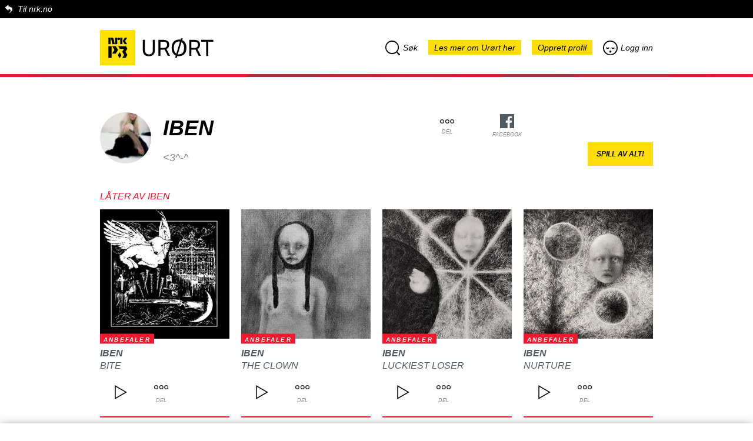

--- FILE ---
content_type: text/html; charset=utf-8
request_url: https://urort.p3.no/artist/iben-1
body_size: 68692
content:
<!DOCTYPE html>
<html lang="no">
  <head>
    <!-- Global site tag (gtag.js) - Google Analytics -->
    <script async src="https://www.googletagmanager.com/gtag/js?id=UA-302116-10"></script>
    <script>
        window.dataLayer = window.dataLayer || [];
        function gtag(){dataLayer.push(arguments);}
        gtag('js', new Date());

        gtag('config', 'UA-302116-10');
    </script>

    <meta charset="utf-8">
    <meta name="name" content="NRK">
    <meta name="viewport" content="width=device-width, initial-scale=1.0, maximum-scale=1.0, user-scalable=no"/>
    <meta name="robots" content="index, follow">
    <meta name="language" content="no">
    <meta name="copyright" content="Copyright NRK. Materialet må ikke gjengis uten tillatelse.">
    <meta name="keywords" content="musikk, urørt, Urørt, NRK, nrk, p3, P3">
    <meta name="subject" content="musik, radio">
    <meta name="publisher" content="NRK, Bjørnstjerne Bjørnsons plass 1, 0340 Oslo">
    <meta name="site" content="NRK P3 Urørt">

    <title>Iben | NRK P3 Urørt</title>
    <meta property="og:title" content="Iben | NRK P3 Urørt">
    <meta name="twitter:title" content="Iben | NRK P3 Urørt">
    <meta property="og:description" content="Hør Iben's låter på Urørt netsiden | &lt;3^-^">
    <meta name="twitter:description" content="Hør Iben's låter på Urørt netsiden | &lt;3^-^">
    <meta name="description" content="Hør Iben's låter på Urørt netsiden | &lt;3^-^">
    <meta property="og:url" content="https://urort.p3.no/artist/iben-1">
    <link rel="canonical" href="https://urort.p3.no/artist/iben-1">
    <meta property="og:type" content="website">
    <meta property="og:site_name" content="NRK P3 Urørt">
    <meta property="og:locale" content="no_NO">
    <meta property="fb:app_id" content="146318008740181" />
    <meta property="fb:pages" content="11222655995,172533639487543,101740483237006,68480421097,498319236944335,248944903276,175678445789954">
    <meta name="twitter:card" content="summary">
    <meta name="twitter:site" content="@P3Urort">
    <meta name="twitter:creator" content="@P3Urort">
    <link rel="icon" href="/images/nrk/urort-favicon.png" type="image/png"/>
    <link rel="shortcut icon" href="/images/nrk/urort-favicon.png" type="image/png"/>

    <link rel="stylesheet" href="https://static.nrk.no/core-fonts/major/2/core-fonts.min.css">
    <link rel="preload" href="https://static.nrk.no/core-fonts/major/2/./LFT_Etica_Book_Italic.woff2" as="font" type="font/woff2" crossorigin>
    <link rel="preload" href="https://static.nrk.no/core-fonts/major/2/./LFT_Etica_Bold_Italic.woff2" as="font" type="font/woff2" crossorigin>
    <link rel="preload" href="https://static.nrk.no/core-fonts/major/2/./LFT_Etica_Bold.woff2" as="font" type="font/woff2" crossorigin>
    <style>
      html { font: 100%/1.5 'LFT Etica', sans-serif }
    </style>
    <script>
      !function (A, t) {
        function e(A) {
          var e = t.createElement("style");
          e.textContent = A, c.appendChild(e)
        }

        var a, n = "/assets/css/007/webfonts/", o = "drc-webfonts", c = t.getElementsByTagName("head")[0],
            s = !1;
        try {
          a = A.localStorage[o], a && e(a)
        } catch (A) {
        }
        var f = A.FontFace;
        if (f) {
          var d = new f("drc-wfl-woff2", 'url("[data-uri]") format("woff2")', {});
          d.load().catch(function () {
          }), s = "loading" === d.status || "loaded" === d.status
        }
        var r = new XMLHttpRequest, l = n + (s ? "woff2" : "woff") + ".css";
        r.open("get", l, !0), r.onreadystatechange = function () {
          if (4 === r.readyState && (r.status >= 200 && r.status < 300 || 304 === r.status)) {
            var t = r.responseText;
            if (a !== t) {
              e(t);
              try {
                A.localStorage[o] = t
              } catch (A) {
              }
            }
          }
        }, a ? A.addEventListener("load", function () {
          r.send(null)
        }, !1) : t.addEventListener("DOMContentLoaded", function () {
          r.send(null)
        }, !1)
      }(window, document);
    </script>
    <script>
      var recaptchaCallback = function () {
        var renderReCaptcha = function() {
          document.querySelectorAll('div.g-recaptcha').forEach(function(div) {
            if(!div.dataset.sitekey) return;
            grecaptcha.render(div, { 'sitekey' : div.dataset.sitekey });
          });
        };
        window.addEventListener('replaced', renderReCaptcha);
        renderReCaptcha();
      }
    </script>
    <script src="https://www.google.com/recaptcha/api.js?onload=recaptchaCallback&render=explicit&hl=no" async defer></script>
    <!-- frame busting -->
    <style>
      /* Hide page by default */
      html { display : none; }
    </style>
    <script>
      if (self == top) {
        // Everything checks out, show the page.
        document.documentElement.style.display = 'block';
      } else {
        // Break out of the frame.
        top.location = self.location;
      }
    </script>
    <link rel="stylesheet" href="/assets/css/007/global.css">
    <link id="kk-css" rel="stylesheet" type="text/css" href="/assets/main.723df55d9fdb90b939e6.css"/>
  </head>

  <body class="lang-no">
    <div id="overlay" class="overlay"></div>
    <div class="page-container js-single-page-replace">
      <div class="nrkno-header"><a href="https://nrk.no" title="">Til nrk.no</a></div>
      <header>
        <div class="page-logo">
          <a href="https://p3.no" title="P3.no">
            <img src="/images/nrk/nrk-p3-logo.svg" alt="P3.no">
          </a>
          <a href="/" title="P3.no/urørt">
            <img src="/images/nrk/nrk_urort.svg" alt="Urørt">
          </a>
        </div>
        <div class="menu menu-desktop search-menu-parent">
          <a class="search-menu menu-item menu-search"><i class="icon-search"></i>Søk</a>

          <a href="https://p3.no/urort-faq/" class="menu-item go-to-faq">Les mer om Urørt her</a>

          <a href="/profile/create" class="menu-item profile-create">Opprett profil</a>
          <a href="/profile/login" class="menu-item profile-login"><i class="icon-login"></i>Logg inn</a>
        </div>

        <div class="menu menu-mobile search-menu-parent">
            <div class="row row1">
                <a class="search-menu menu-item menu-search"><i class="icon-search"></i>Søk</a>
                <a href="/profile/login" class="menu-item profile-login"><i class="icon-login"></i>Logg inn</a>
            </div>

            <div class="row row2">
                <a href="/profile/create" class="menu-item profile-create">Opprett profil</a>
                <a href="https://p3.no/urort-faq/" class="menu-item go-to-faq">Les mer om Urørt her</a>
            </div>
        </div>

        <div id="search-top" class="search-top">

          <div class="search-bar">
            <div class="icon-search dr-icon-search-large"></div>
            <input id="autocomplete-input" placeholder="Søk etter låt eller artist" type="text">
          </div>

          <div id="autocomplete-output" class="search-autocomplete"></div>
          <div id="autocomplete-empty" class="search-autocomplete">Ingen resultater</div>

        </div>

      </header>

    	
<div class="artist-container">

  <div class="artist-images">
    <ul class="slide-content" id="slide-touch">
    </ul>

    <div class="pagination">
    </div>
  </div>

  <div class="info">
    <div class="actions artist-share">
		<div class="btn btn-share dr-icon-share">
		    <div class="text">Del</div>
		
			<div class="social-share">
				<a class="facebook share-link" target="_blank" href="https://www.facebook.com/sharer/sharer.php?u=https%3A%2F%2Furort.p3.no%2Fartist%2Fiben-1&amp;src=sdkpreparse">Del på Facebook</a>
		
		        <a href="http://twitter.com/share?text=Sjekk ut%20Iben%20på%20@P3Urort&url=https%3A%2F%2Furort.p3.no%2Fartist%2Fiben-1"
					target="_blank"
					class="twitter share-link">
					Del på Twitter
				</a>
		
		
		
			</div>
		</div>
    </div>

	<div class="artist-thumb-pic"><img src="https://d33mzpnc91f49u.cloudfront.net/60x60/https://nrk-urort-prod.s3.amazonaws.com/images/a908e612-77e4-4362-8154-b0a896e1bce4"></div>

    <h1 class="name">Iben</h1>

        <p class="locationname text"></p>

    <p class="text">&lt;3^-^</p>

  </div>

  <div class="actions">
        <a target="_blank" href="https://www.facebook.com/officialiben/" class="btn btn-facebook dr-icon-blank-boxed">
        <div class="text">Facebook</div>
        </a>






  </div>

  <div class="playlist-btn-container">
    <button class="playlist-play-btn js-playartisttracks">Spill av alt!</button>
  </div>
</div>

<div class="list-track-artist playlist">
  <h3>Låter av Iben</h3>

  <ul id="show-more-tracks" class="show-more-items list-track horizontal">
    <li class="item ">
	  <div class="track-container">
	    <div class="track-info-bottom track">
	  
	      <div class="cover">
	        <img src="https://d33mzpnc91f49u.cloudfront.net/220x220/https://nrk-urort-prod.s3.amazonaws.com/images/a7c48d84-8d0a-4400-9107-102e07168a62">
	        <div class="play-overlay play">
	          <div class="icon-play dr-icon-play-medium"></div>
	        </div>
	      </div>
	  
	      <div class="info-container">
	  
	        <div class="info" data-trackid="217971" data-trackurl="https://nrk-urort-prod.s3.amazonaws.com/tracks/ef5d4748-fc17-4589-9efd-310bef6b87cd">
	          <div class="recomended">Anbefaler</div>
	          <div class="artist"><a href="/artist/iben-1">Iben</a></div>
	          <div class="title">
	            <a href="/track/iben-1/bite">BITE</a>
	          </div>
	        </div>
	  
	        <div class="actions">
	          <div class="btn btn-play play dr-icon-play-boxed"></div>
	    	  <div class="btn btn-share dr-icon-share">
	    	      <div class="text">Del</div>
	    	  
	    	  	<div class="social-share">
	    	  		<a class="facebook share-link" target="_blank" href="https://www.facebook.com/sharer/sharer.php?u=https%3A%2F%2Furort.p3.no%2Ftrack%2Fiben-1%2Fbite&amp;src=sdkpreparse">Del på Facebook</a>
	    	  
	    	          <a href="http://twitter.com/share?text=Sjekk ut%20BITE%20fra%20Iben%20på%20@P3Urort&url=https%3A%2F%2Furort.p3.no%2Ftrack%2Fiben-1%2Fbite"
	    	  			target="_blank"
	    	  			class="twitter share-link">
	    	  			Del på Twitter
	    	  		</a>
	    	  
	    	  
	    	              <a data-type="track" data-id="217971" class="embed share-link">Bygg inn</a>
	    	  
	    	  
	    	  	</div>
	    	  </div>
	        </div>
	  
	      </div>
	  
	    </div>
	  
	  
	  </div>
    </li>
    <li class="item ">
	  <div class="track-container">
	    <div class="track-info-bottom track">
	  
	      <div class="cover">
	        <img src="https://d33mzpnc91f49u.cloudfront.net/220x220/https://nrk-urort-prod.s3.amazonaws.com/images/de21cfde-dc8e-4c52-9398-970b5ea4bfd5">
	        <div class="play-overlay play">
	          <div class="icon-play dr-icon-play-medium"></div>
	        </div>
	      </div>
	  
	      <div class="info-container">
	  
	        <div class="info" data-trackid="204479" data-trackurl="https://nrk-urort-prod.s3.amazonaws.com/tracks/4e19db3f-dc46-4652-8605-017558677af0">
	          <div class="recomended">Anbefaler</div>
	          <div class="artist"><a href="/artist/iben-1">Iben</a></div>
	          <div class="title">
	            <a href="/track/iben-1/the-clown-2">the clown</a>
	          </div>
	        </div>
	  
	        <div class="actions">
	          <div class="btn btn-play play dr-icon-play-boxed"></div>
	    	  <div class="btn btn-share dr-icon-share">
	    	      <div class="text">Del</div>
	    	  
	    	  	<div class="social-share">
	    	  		<a class="facebook share-link" target="_blank" href="https://www.facebook.com/sharer/sharer.php?u=https%3A%2F%2Furort.p3.no%2Ftrack%2Fiben-1%2Fthe-clown-2&amp;src=sdkpreparse">Del på Facebook</a>
	    	  
	    	          <a href="http://twitter.com/share?text=Sjekk ut%20the%20clown%20fra%20Iben%20på%20@P3Urort&url=https%3A%2F%2Furort.p3.no%2Ftrack%2Fiben-1%2Fthe-clown-2"
	    	  			target="_blank"
	    	  			class="twitter share-link">
	    	  			Del på Twitter
	    	  		</a>
	    	  
	    	  
	    	              <a data-type="track" data-id="204479" class="embed share-link">Bygg inn</a>
	    	  
	    	  
	    	  	</div>
	    	  </div>
	        </div>
	  
	      </div>
	  
	    </div>
	  
	  
	  </div>
    </li>
    <li class="item ">
	  <div class="track-container">
	    <div class="track-info-bottom track">
	  
	      <div class="cover">
	        <img src="https://d33mzpnc91f49u.cloudfront.net/220x220/https://nrk-urort-prod.s3.amazonaws.com/images/f4c8a0e9-1b5e-4798-ae4c-2388b5ca366e">
	        <div class="play-overlay play">
	          <div class="icon-play dr-icon-play-medium"></div>
	        </div>
	      </div>
	  
	      <div class="info-container">
	  
	        <div class="info" data-trackid="205237" data-trackurl="https://nrk-urort-prod.s3.amazonaws.com/tracks/f96bbd2f-1d35-4fc2-9265-64aecfd6b75f">
	          <div class="recomended">Anbefaler</div>
	          <div class="artist"><a href="/artist/iben-1">Iben</a></div>
	          <div class="title">
	            <a href="/track/iben-1/luckiest-loser">Luckiest Loser</a>
	          </div>
	        </div>
	  
	        <div class="actions">
	          <div class="btn btn-play play dr-icon-play-boxed"></div>
	    	  <div class="btn btn-share dr-icon-share">
	    	      <div class="text">Del</div>
	    	  
	    	  	<div class="social-share">
	    	  		<a class="facebook share-link" target="_blank" href="https://www.facebook.com/sharer/sharer.php?u=https%3A%2F%2Furort.p3.no%2Ftrack%2Fiben-1%2Fluckiest-loser&amp;src=sdkpreparse">Del på Facebook</a>
	    	  
	    	          <a href="http://twitter.com/share?text=Sjekk ut%20Luckiest%20Loser%20fra%20Iben%20på%20@P3Urort&url=https%3A%2F%2Furort.p3.no%2Ftrack%2Fiben-1%2Fluckiest-loser"
	    	  			target="_blank"
	    	  			class="twitter share-link">
	    	  			Del på Twitter
	    	  		</a>
	    	  
	    	  
	    	              <a data-type="track" data-id="205237" class="embed share-link">Bygg inn</a>
	    	  
	    	  
	    	  	</div>
	    	  </div>
	        </div>
	  
	      </div>
	  
	    </div>
	  
	  
	  </div>
    </li>
    <li class="item ">
	  <div class="track-container">
	    <div class="track-info-bottom track">
	  
	      <div class="cover">
	        <img src="https://d33mzpnc91f49u.cloudfront.net/220x220/https://nrk-urort-prod.s3.amazonaws.com/images/c66f4692-5de1-4b16-9db4-0a6f7a32d3fe">
	        <div class="play-overlay play">
	          <div class="icon-play dr-icon-play-medium"></div>
	        </div>
	      </div>
	  
	      <div class="info-container">
	  
	        <div class="info" data-trackid="209045" data-trackurl="https://nrk-urort-prod.s3.amazonaws.com/tracks/22be0987-7b2f-46b6-b778-0a4314deefad">
	          <div class="recomended">Anbefaler</div>
	          <div class="artist"><a href="/artist/iben-1">Iben</a></div>
	          <div class="title">
	            <a href="/track/iben-1/nurture">Nurture</a>
	          </div>
	        </div>
	  
	        <div class="actions">
	          <div class="btn btn-play play dr-icon-play-boxed"></div>
	    	  <div class="btn btn-share dr-icon-share">
	    	      <div class="text">Del</div>
	    	  
	    	  	<div class="social-share">
	    	  		<a class="facebook share-link" target="_blank" href="https://www.facebook.com/sharer/sharer.php?u=https%3A%2F%2Furort.p3.no%2Ftrack%2Fiben-1%2Fnurture&amp;src=sdkpreparse">Del på Facebook</a>
	    	  
	    	          <a href="http://twitter.com/share?text=Sjekk ut%20Nurture%20fra%20Iben%20på%20@P3Urort&url=https%3A%2F%2Furort.p3.no%2Ftrack%2Fiben-1%2Fnurture"
	    	  			target="_blank"
	    	  			class="twitter share-link">
	    	  			Del på Twitter
	    	  		</a>
	    	  
	    	  
	    	              <a data-type="track" data-id="209045" class="embed share-link">Bygg inn</a>
	    	  
	    	  
	    	  	</div>
	    	  </div>
	        </div>
	  
	      </div>
	  
	    </div>
	  
	  
	  </div>
    </li>
    <li class="item hidden">
	  <div class="track-container">
	    <div class="track-info-bottom track">
	  
	      <div class="cover">
	        <img src="https://d33mzpnc91f49u.cloudfront.net/220x220/https://nrk-urort-prod.s3.amazonaws.com/images/ce2b952c-b572-4c05-aa0c-70d209d198c0">
	        <div class="play-overlay play">
	          <div class="icon-play dr-icon-play-medium"></div>
	        </div>
	      </div>
	  
	      <div class="info-container">
	  
	        <div class="info" data-trackid="208480" data-trackurl="https://nrk-urort-prod.s3.amazonaws.com/tracks/b7e805b8-6e68-4f1f-8917-01b04e523996">
	          <div class="hidden recomended">Anbefaler</div>
	          <div class="artist"><a href="/artist/iben-1">Iben</a></div>
	          <div class="title">
	            <a href="/track/iben-1/bleed-for-you">bleed for you</a>
	          </div>
	        </div>
	  
	        <div class="actions">
	          <div class="btn btn-play play dr-icon-play-boxed"></div>
	    	  <div class="btn btn-share dr-icon-share">
	    	      <div class="text">Del</div>
	    	  
	    	  	<div class="social-share">
	    	  		<a class="facebook share-link" target="_blank" href="https://www.facebook.com/sharer/sharer.php?u=https%3A%2F%2Furort.p3.no%2Ftrack%2Fiben-1%2Fbleed-for-you&amp;src=sdkpreparse">Del på Facebook</a>
	    	  
	    	          <a href="http://twitter.com/share?text=Sjekk ut%20bleed%20for%20you%20fra%20Iben%20på%20@P3Urort&url=https%3A%2F%2Furort.p3.no%2Ftrack%2Fiben-1%2Fbleed-for-you"
	    	  			target="_blank"
	    	  			class="twitter share-link">
	    	  			Del på Twitter
	    	  		</a>
	    	  
	    	  
	    	              <a data-type="track" data-id="208480" class="embed share-link">Bygg inn</a>
	    	  
	    	  
	    	  	</div>
	    	  </div>
	        </div>
	  
	      </div>
	  
	    </div>
	  
	  
	  </div>
    </li>
    <li class="item hidden">
	  <div class="track-container">
	    <div class="track-info-bottom track">
	  
	      <div class="cover">
	        <img src="https://d33mzpnc91f49u.cloudfront.net/220x220/https://nrk-urort-prod.s3.amazonaws.com/images/801c12ca-2c73-410c-85b9-5e18080a0802">
	        <div class="play-overlay play">
	          <div class="icon-play dr-icon-play-medium"></div>
	        </div>
	      </div>
	  
	      <div class="info-container">
	  
	        <div class="info" data-trackid="205815" data-trackurl="https://nrk-urort-prod.s3.amazonaws.com/tracks/577f3e5f-45d9-49f6-b076-0021c5890650">
	          <div class="hidden recomended">Anbefaler</div>
	          <div class="artist"><a href="/artist/iben-1">Iben</a></div>
	          <div class="title">
	            <a href="/track/iben-1/ribcage">RIBCAGE</a>
	          </div>
	        </div>
	  
	        <div class="actions">
	          <div class="btn btn-play play dr-icon-play-boxed"></div>
	    	  <div class="btn btn-share dr-icon-share">
	    	      <div class="text">Del</div>
	    	  
	    	  	<div class="social-share">
	    	  		<a class="facebook share-link" target="_blank" href="https://www.facebook.com/sharer/sharer.php?u=https%3A%2F%2Furort.p3.no%2Ftrack%2Fiben-1%2Fribcage&amp;src=sdkpreparse">Del på Facebook</a>
	    	  
	    	          <a href="http://twitter.com/share?text=Sjekk ut%20RIBCAGE%20fra%20Iben%20på%20@P3Urort&url=https%3A%2F%2Furort.p3.no%2Ftrack%2Fiben-1%2Fribcage"
	    	  			target="_blank"
	    	  			class="twitter share-link">
	    	  			Del på Twitter
	    	  		</a>
	    	  
	    	  
	    	              <a data-type="track" data-id="205815" class="embed share-link">Bygg inn</a>
	    	  
	    	  
	    	  	</div>
	    	  </div>
	        </div>
	  
	      </div>
	  
	    </div>
	  
	  
	  </div>
    </li>
    <li class="item hidden">
	  <div class="track-container">
	    <div class="track-info-bottom track">
	  
	      <div class="cover">
	        <img src="https://d33mzpnc91f49u.cloudfront.net/220x220/https://nrk-urort-prod.s3.amazonaws.com/images/8a2f6e52-9d53-4a61-9f7c-43212eebab7a">
	        <div class="play-overlay play">
	          <div class="icon-play dr-icon-play-medium"></div>
	        </div>
	      </div>
	  
	      <div class="info-container">
	  
	        <div class="info" data-trackid="205817" data-trackurl="https://nrk-urort-prod.s3.amazonaws.com/tracks/ca52a30c-f51e-4cea-95c9-69e969aaffb8">
	          <div class="hidden recomended">Anbefaler</div>
	          <div class="artist"><a href="/artist/iben-1">Iben</a></div>
	          <div class="title">
	            <a href="/track/iben-1/bambi">Bambi</a>
	          </div>
	        </div>
	  
	        <div class="actions">
	          <div class="btn btn-play play dr-icon-play-boxed"></div>
	    	  <div class="btn btn-share dr-icon-share">
	    	      <div class="text">Del</div>
	    	  
	    	  	<div class="social-share">
	    	  		<a class="facebook share-link" target="_blank" href="https://www.facebook.com/sharer/sharer.php?u=https%3A%2F%2Furort.p3.no%2Ftrack%2Fiben-1%2Fbambi&amp;src=sdkpreparse">Del på Facebook</a>
	    	  
	    	          <a href="http://twitter.com/share?text=Sjekk ut%20Bambi%20fra%20Iben%20på%20@P3Urort&url=https%3A%2F%2Furort.p3.no%2Ftrack%2Fiben-1%2Fbambi"
	    	  			target="_blank"
	    	  			class="twitter share-link">
	    	  			Del på Twitter
	    	  		</a>
	    	  
	    	  
	    	              <a data-type="track" data-id="205817" class="embed share-link">Bygg inn</a>
	    	  
	    	  
	    	  	</div>
	    	  </div>
	        </div>
	  
	      </div>
	  
	    </div>
	  
	  
	  </div>
    </li>
    <li class="item hidden">
	  <div class="track-container">
	    <div class="track-info-bottom track">
	  
	      <div class="cover">
	        <img src="https://d33mzpnc91f49u.cloudfront.net/220x220/https://nrk-urort-prod.s3.amazonaws.com/images/5b1b9ea6-8ae8-440d-b55d-4eca841916e3">
	        <div class="play-overlay play">
	          <div class="icon-play dr-icon-play-medium"></div>
	        </div>
	      </div>
	  
	      <div class="info-container">
	  
	        <div class="info" data-trackid="207668" data-trackurl="https://nrk-urort-prod.s3.amazonaws.com/tracks/9dd0104b-38dc-4bcd-aff2-29a8ffb3b850">
	          <div class="hidden recomended">Anbefaler</div>
	          <div class="artist"><a href="/artist/iben-1">Iben</a></div>
	          <div class="title">
	            <a href="/track/iben-1/prince-charming">Prince Charming</a>
	          </div>
	        </div>
	  
	        <div class="actions">
	          <div class="btn btn-play play dr-icon-play-boxed"></div>
	    	  <div class="btn btn-share dr-icon-share">
	    	      <div class="text">Del</div>
	    	  
	    	  	<div class="social-share">
	    	  		<a class="facebook share-link" target="_blank" href="https://www.facebook.com/sharer/sharer.php?u=https%3A%2F%2Furort.p3.no%2Ftrack%2Fiben-1%2Fprince-charming&amp;src=sdkpreparse">Del på Facebook</a>
	    	  
	    	          <a href="http://twitter.com/share?text=Sjekk ut%20Prince%20Charming%20fra%20Iben%20på%20@P3Urort&url=https%3A%2F%2Furort.p3.no%2Ftrack%2Fiben-1%2Fprince-charming"
	    	  			target="_blank"
	    	  			class="twitter share-link">
	    	  			Del på Twitter
	    	  		</a>
	    	  
	    	  
	    	              <a data-type="track" data-id="207668" class="embed share-link">Bygg inn</a>
	    	  
	    	  
	    	  	</div>
	    	  </div>
	        </div>
	  
	      </div>
	  
	    </div>
	  
	  
	  </div>
    </li>
    <li class="item hidden">
	  <div class="track-container">
	    <div class="track-info-bottom track">
	  
	      <div class="cover">
	        <img src="https://d33mzpnc91f49u.cloudfront.net/220x220/https://nrk-urort-prod.s3.amazonaws.com/images/25cb4b26-3d78-4fae-a74c-fe4c986991bd">
	        <div class="play-overlay play">
	          <div class="icon-play dr-icon-play-medium"></div>
	        </div>
	      </div>
	  
	      <div class="info-container">
	  
	        <div class="info" data-trackid="220410" data-trackurl="https://nrk-urort-prod.s3.amazonaws.com/tracks/32a124c4-cfdb-4e13-8052-6c2619a8162d">
	          <div class="hidden recomended">Anbefaler</div>
	          <div class="artist"><a href="/artist/iben-1">Iben</a></div>
	          <div class="title">
	            <a href="/track/iben-1/king-in-the-mountains">KING IN THE MOUNTAINS</a>
	          </div>
	        </div>
	  
	        <div class="actions">
	          <div class="btn btn-play play dr-icon-play-boxed"></div>
	    	  <div class="btn btn-share dr-icon-share">
	    	      <div class="text">Del</div>
	    	  
	    	  	<div class="social-share">
	    	  		<a class="facebook share-link" target="_blank" href="https://www.facebook.com/sharer/sharer.php?u=https%3A%2F%2Furort.p3.no%2Ftrack%2Fiben-1%2Fking-in-the-mountains&amp;src=sdkpreparse">Del på Facebook</a>
	    	  
	    	          <a href="http://twitter.com/share?text=Sjekk ut%20KING%20IN%20THE%20MOUNTAINS%20fra%20Iben%20på%20@P3Urort&url=https%3A%2F%2Furort.p3.no%2Ftrack%2Fiben-1%2Fking-in-the-mountains"
	    	  			target="_blank"
	    	  			class="twitter share-link">
	    	  			Del på Twitter
	    	  		</a>
	    	  
	    	  
	    	              <a data-type="track" data-id="220410" class="embed share-link">Bygg inn</a>
	    	  
	    	  
	    	  	</div>
	    	  </div>
	        </div>
	  
	      </div>
	  
	    </div>
	  
	  
	  </div>
    </li>
    <li class="item hidden">
	  <div class="track-container">
	    <div class="track-info-bottom track">
	  
	      <div class="cover">
	        <img src="https://d33mzpnc91f49u.cloudfront.net/220x220/https://nrk-urort-prod.s3.amazonaws.com/images/9313e341-34d8-4ee7-9e4b-9ecb7dc8b7c3">
	        <div class="play-overlay play">
	          <div class="icon-play dr-icon-play-medium"></div>
	        </div>
	      </div>
	  
	      <div class="info-container">
	  
	        <div class="info" data-trackid="222191" data-trackurl="https://nrk-urort-prod.s3.amazonaws.com/tracks/1fdce287-450c-4783-b4f1-568ece677804">
	          <div class="recomended">Anbefaler</div>
	          <div class="artist"><a href="/artist/iben-1">Iben</a></div>
	          <div class="title">
	            <a href="/track/iben-1/see-through">SEE THROUGH</a>
	          </div>
	        </div>
	  
	        <div class="actions">
	          <div class="btn btn-play play dr-icon-play-boxed"></div>
	    	  <div class="btn btn-share dr-icon-share">
	    	      <div class="text">Del</div>
	    	  
	    	  	<div class="social-share">
	    	  		<a class="facebook share-link" target="_blank" href="https://www.facebook.com/sharer/sharer.php?u=https%3A%2F%2Furort.p3.no%2Ftrack%2Fiben-1%2Fsee-through&amp;src=sdkpreparse">Del på Facebook</a>
	    	  
	    	          <a href="http://twitter.com/share?text=Sjekk ut%20SEE%20THROUGH%20fra%20Iben%20på%20@P3Urort&url=https%3A%2F%2Furort.p3.no%2Ftrack%2Fiben-1%2Fsee-through"
	    	  			target="_blank"
	    	  			class="twitter share-link">
	    	  			Del på Twitter
	    	  		</a>
	    	  
	    	  
	    	              <a data-type="track" data-id="222191" class="embed share-link">Bygg inn</a>
	    	  
	    	  
	    	  	</div>
	    	  </div>
	        </div>
	  
	      </div>
	  
	    </div>
	  
	  
	  </div>
    </li>
  </ul>

  <div class="show-more">
    <a id="do-4-show-more-tracks" class="show-more-link"><span class="dr-icon-add" aria-hidden="true"></span><span class="button-text">Vis flere</span></a>
  </div>
</div>

<div class="list-track-toggle">

  <ul class="toggle-bar">
    <li id="toggle-item-rec" class="toggle-item active">Anbefaler</li>
    <li id="toggle-item-new" class="toggle-item">Nye låter</li>
        <li id="toggle-item-custom" class="toggle-item">Månedens Urørt</li>
  </ul>

  <ul id="track-toggler-rec" data-basehref="/tracklist/recommended" class="track-toggler list-track horizontal">
      <li class="item">
       <div class="track-container">
         <div class="track-info-bottom track">
       
           <div class="cover">
             <img src="https://d33mzpnc91f49u.cloudfront.net/220x220/https://nrk-urort-prod.s3.amazonaws.com/images/e5083a98-0af5-4e46-b778-4562f45dbb50">
             <div class="play-overlay play">
               <div class="icon-play dr-icon-play-medium"></div>
             </div>
           </div>
       
           <div class="info-container">
       
             <div class="info" data-trackid="226415" data-trackurl="https://nrk-urort-prod.s3.amazonaws.com/tracks/b1074079-a911-4ba9-aab5-ea0b02fc1bb5">
               <div class="recomended">Anbefaler</div>
               <div class="artist"><a href="/artist/ornatu">Ornatu</a></div>
               <div class="title">
                 <a href="/track/ornatu/stereo-single-version">Stereo (Single Version)</a>
               </div>
             </div>
       
             <div class="actions">
               <div class="btn btn-play play dr-icon-play-boxed"></div>
         	  <div class="btn btn-share dr-icon-share">
         	      <div class="text">Del</div>
         	  
         	  	<div class="social-share">
         	  		<a class="facebook share-link" target="_blank" href="https://www.facebook.com/sharer/sharer.php?u=https%3A%2F%2Furort.p3.no%2Ftrack%2Fornatu%2Fstereo-single-version&amp;src=sdkpreparse">Del på Facebook</a>
         	  
         	          <a href="http://twitter.com/share?text=Sjekk ut%20Stereo%20(Single%20Version)%20fra%20Ornatu%20på%20@P3Urort&url=https%3A%2F%2Furort.p3.no%2Ftrack%2Fornatu%2Fstereo-single-version"
         	  			target="_blank"
         	  			class="twitter share-link">
         	  			Del på Twitter
         	  		</a>
         	  
         	  
         	              <a data-type="track" data-id="226415" class="embed share-link">Bygg inn</a>
         	  
         	  
         	  	</div>
         	  </div>
             </div>
       
           </div>
       
         </div>
       
       
       </div>
      </li>
      <li class="item">
       <div class="track-container">
         <div class="track-info-bottom track">
       
           <div class="cover">
             <img src="https://d33mzpnc91f49u.cloudfront.net/220x220/https://nrk-urort-prod.s3.amazonaws.com/images/f4949bc2-760d-46dd-b029-a72a4e31e662">
             <div class="play-overlay play">
               <div class="icon-play dr-icon-play-medium"></div>
             </div>
           </div>
       
           <div class="info-container">
       
             <div class="info" data-trackid="226410" data-trackurl="https://nrk-urort-prod.s3.amazonaws.com/tracks/788ae5f2-f90c-47d5-b082-14c783da5b16">
               <div class="recomended">Anbefaler</div>
               <div class="artist"><a href="/artist/henrik-harlem">Henrik Harlem</a></div>
               <div class="title">
                 <a href="/track/henrik-harlem/hjernefrys-1">Hjernefrys</a>
               </div>
             </div>
       
             <div class="actions">
               <div class="btn btn-play play dr-icon-play-boxed"></div>
         	  <div class="btn btn-share dr-icon-share">
         	      <div class="text">Del</div>
         	  
         	  	<div class="social-share">
         	  		<a class="facebook share-link" target="_blank" href="https://www.facebook.com/sharer/sharer.php?u=https%3A%2F%2Furort.p3.no%2Ftrack%2Fhenrik-harlem%2Fhjernefrys-1&amp;src=sdkpreparse">Del på Facebook</a>
         	  
         	          <a href="http://twitter.com/share?text=Sjekk ut%20Hjernefrys%20fra%20Henrik%20Harlem%20på%20@P3Urort&url=https%3A%2F%2Furort.p3.no%2Ftrack%2Fhenrik-harlem%2Fhjernefrys-1"
         	  			target="_blank"
         	  			class="twitter share-link">
         	  			Del på Twitter
         	  		</a>
         	  
         	  
         	              <a data-type="track" data-id="226410" class="embed share-link">Bygg inn</a>
         	  
         	  
         	  	</div>
         	  </div>
             </div>
       
           </div>
       
         </div>
       
       
       </div>
      </li>
      <li class="item">
       <div class="track-container">
         <div class="track-info-bottom track">
       
           <div class="cover">
             <img src="https://d33mzpnc91f49u.cloudfront.net/220x220/https://nrk-urort-prod.s3.amazonaws.com/images/6f442eba-ba69-4faf-a4ad-5fe7138704f5">
             <div class="play-overlay play">
               <div class="icon-play dr-icon-play-medium"></div>
             </div>
           </div>
       
           <div class="info-container">
       
             <div class="info" data-trackid="226274" data-trackurl="https://nrk-urort-prod.s3.amazonaws.com/tracks/c1e2d93b-5424-448c-86f5-577443bf9672">
               <div class="recomended">Anbefaler</div>
               <div class="artist"><a href="/artist/kemeemma">kem.e.emma</a></div>
               <div class="title">
                 <a href="/track/kemeemma/daydream-18">Daydream</a>
               </div>
             </div>
       
             <div class="actions">
               <div class="btn btn-play play dr-icon-play-boxed"></div>
         	  <div class="btn btn-share dr-icon-share">
         	      <div class="text">Del</div>
         	  
         	  	<div class="social-share">
         	  		<a class="facebook share-link" target="_blank" href="https://www.facebook.com/sharer/sharer.php?u=https%3A%2F%2Furort.p3.no%2Ftrack%2Fkemeemma%2Fdaydream-18&amp;src=sdkpreparse">Del på Facebook</a>
         	  
         	          <a href="http://twitter.com/share?text=Sjekk ut%20Daydream%20fra%20kem.e.emma%20på%20@P3Urort&url=https%3A%2F%2Furort.p3.no%2Ftrack%2Fkemeemma%2Fdaydream-18"
         	  			target="_blank"
         	  			class="twitter share-link">
         	  			Del på Twitter
         	  		</a>
         	  
         	  
         	              <a data-type="track" data-id="226274" class="embed share-link">Bygg inn</a>
         	  
         	  
         	  	</div>
         	  </div>
             </div>
       
           </div>
       
         </div>
       
       
       </div>
      </li>
      <li class="item">
       <div class="track-container">
         <div class="track-info-bottom track">
       
           <div class="cover">
             <img src="https://d33mzpnc91f49u.cloudfront.net/220x220/https://nrk-urort-prod.s3.amazonaws.com/images/4916b263-bcf3-4ee4-8d30-25da5888e308">
             <div class="play-overlay play">
               <div class="icon-play dr-icon-play-medium"></div>
             </div>
           </div>
       
           <div class="info-container">
       
             <div class="info" data-trackid="225683" data-trackurl="https://nrk-urort-prod.s3.amazonaws.com/tracks/a4a267ed-361a-4c33-b7b4-3d0e5450da1d">
               <div class="recomended">Anbefaler</div>
               <div class="artist"><a href="/artist/varg-1">Varg</a></div>
               <div class="title">
                 <a href="/track/varg-1/walls-8">Walls</a>
               </div>
             </div>
       
             <div class="actions">
               <div class="btn btn-play play dr-icon-play-boxed"></div>
         	  <div class="btn btn-share dr-icon-share">
         	      <div class="text">Del</div>
         	  
         	  	<div class="social-share">
         	  		<a class="facebook share-link" target="_blank" href="https://www.facebook.com/sharer/sharer.php?u=https%3A%2F%2Furort.p3.no%2Ftrack%2Fvarg-1%2Fwalls-8&amp;src=sdkpreparse">Del på Facebook</a>
         	  
         	          <a href="http://twitter.com/share?text=Sjekk ut%20Walls%20fra%20Varg%20på%20@P3Urort&url=https%3A%2F%2Furort.p3.no%2Ftrack%2Fvarg-1%2Fwalls-8"
         	  			target="_blank"
         	  			class="twitter share-link">
         	  			Del på Twitter
         	  		</a>
         	  
         	  
         	              <a data-type="track" data-id="225683" class="embed share-link">Bygg inn</a>
         	  
         	  
         	  	</div>
         	  </div>
             </div>
       
           </div>
       
         </div>
       
       
       </div>
      </li>
      <li class="item">
       <div class="track-container">
         <div class="track-info-bottom track">
       
           <div class="cover">
             <img src="https://d33mzpnc91f49u.cloudfront.net/220x220/https://nrk-urort-prod.s3.amazonaws.com/images/85db1396-ab6f-4f78-984a-ebe2db704a1a">
             <div class="play-overlay play">
               <div class="icon-play dr-icon-play-medium"></div>
             </div>
           </div>
       
           <div class="info-container">
       
             <div class="info" data-trackid="226565" data-trackurl="https://nrk-urort-prod.s3.amazonaws.com/tracks/a04ab818-8cef-4992-9d05-cdb148acfc49">
               <div class="recomended">Anbefaler</div>
               <div class="artist"><a href="/artist/mad">Måd</a></div>
               <div class="title">
                 <a href="/track/mad/the-same-song">The Same Song</a>
               </div>
             </div>
       
             <div class="actions">
               <div class="btn btn-play play dr-icon-play-boxed"></div>
         	  <div class="btn btn-share dr-icon-share">
         	      <div class="text">Del</div>
         	  
         	  	<div class="social-share">
         	  		<a class="facebook share-link" target="_blank" href="https://www.facebook.com/sharer/sharer.php?u=https%3A%2F%2Furort.p3.no%2Ftrack%2Fmad%2Fthe-same-song&amp;src=sdkpreparse">Del på Facebook</a>
         	  
         	          <a href="http://twitter.com/share?text=Sjekk ut%20The%20Same%20Song%20fra%20M%C3%A5d%20på%20@P3Urort&url=https%3A%2F%2Furort.p3.no%2Ftrack%2Fmad%2Fthe-same-song"
         	  			target="_blank"
         	  			class="twitter share-link">
         	  			Del på Twitter
         	  		</a>
         	  
         	  
         	              <a data-type="track" data-id="226565" class="embed share-link">Bygg inn</a>
         	  
         	  
         	  	</div>
         	  </div>
             </div>
       
           </div>
       
         </div>
       
       
       </div>
      </li>
      <li class="item">
       <div class="track-container">
         <div class="track-info-bottom track">
       
           <div class="cover">
             <img src="https://d33mzpnc91f49u.cloudfront.net/220x220/https://nrk-urort-prod.s3.amazonaws.com/images/7868c9fc-294b-4abf-b9f2-64c295fa5519">
             <div class="play-overlay play">
               <div class="icon-play dr-icon-play-medium"></div>
             </div>
           </div>
       
           <div class="info-container">
       
             <div class="info" data-trackid="226569" data-trackurl="https://nrk-urort-prod.s3.amazonaws.com/tracks/0d4feb14-39ec-41d2-a399-0f90e994f185">
               <div class="recomended">Anbefaler</div>
               <div class="artist"><a href="/artist/mata">MATA</a></div>
               <div class="title">
                 <a href="/track/mata/down-38">DOWN</a>
               </div>
             </div>
       
             <div class="actions">
               <div class="btn btn-play play dr-icon-play-boxed"></div>
         	  <div class="btn btn-share dr-icon-share">
         	      <div class="text">Del</div>
         	  
         	  	<div class="social-share">
         	  		<a class="facebook share-link" target="_blank" href="https://www.facebook.com/sharer/sharer.php?u=https%3A%2F%2Furort.p3.no%2Ftrack%2Fmata%2Fdown-38&amp;src=sdkpreparse">Del på Facebook</a>
         	  
         	          <a href="http://twitter.com/share?text=Sjekk ut%20DOWN%20fra%20MATA%20på%20@P3Urort&url=https%3A%2F%2Furort.p3.no%2Ftrack%2Fmata%2Fdown-38"
         	  			target="_blank"
         	  			class="twitter share-link">
         	  			Del på Twitter
         	  		</a>
         	  
         	  
         	              <a data-type="track" data-id="226569" class="embed share-link">Bygg inn</a>
         	  
         	  
         	  	</div>
         	  </div>
             </div>
       
           </div>
       
         </div>
       
       
       </div>
      </li>
      <li class="item">
       <div class="track-container">
         <div class="track-info-bottom track">
       
           <div class="cover">
             <img src="https://d33mzpnc91f49u.cloudfront.net/220x220/https://nrk-urort-prod.s3.amazonaws.com/images/f5b0914a-ff41-41c0-9c80-e0b0ac6e9923">
             <div class="play-overlay play">
               <div class="icon-play dr-icon-play-medium"></div>
             </div>
           </div>
       
           <div class="info-container">
       
             <div class="info" data-trackid="227148" data-trackurl="https://nrk-urort-prod.s3.amazonaws.com/tracks/9b020fbb-7ac7-4985-9b24-30a72f4cbfab">
               <div class="recomended">Anbefaler</div>
               <div class="artist"><a href="/artist/monki_bbimp3">monki_bbi.mp3</a></div>
               <div class="title">
                 <a href="/track/monki_bbimp3/kor-e-du-6">kor e du?</a>
               </div>
             </div>
       
             <div class="actions">
               <div class="btn btn-play play dr-icon-play-boxed"></div>
         	  <div class="btn btn-share dr-icon-share">
         	      <div class="text">Del</div>
         	  
         	  	<div class="social-share">
         	  		<a class="facebook share-link" target="_blank" href="https://www.facebook.com/sharer/sharer.php?u=https%3A%2F%2Furort.p3.no%2Ftrack%2Fmonki_bbimp3%2Fkor-e-du-6&amp;src=sdkpreparse">Del på Facebook</a>
         	  
         	          <a href="http://twitter.com/share?text=Sjekk ut%20kor%20e%20du%3F%20fra%20monki_bbi.mp3%20på%20@P3Urort&url=https%3A%2F%2Furort.p3.no%2Ftrack%2Fmonki_bbimp3%2Fkor-e-du-6"
         	  			target="_blank"
         	  			class="twitter share-link">
         	  			Del på Twitter
         	  		</a>
         	  
         	  
         	              <a data-type="track" data-id="227148" class="embed share-link">Bygg inn</a>
         	  
         	  
         	  	</div>
         	  </div>
             </div>
       
           </div>
       
         </div>
       
       
       </div>
      </li>
      <li class="item">
       <div class="track-container">
         <div class="track-info-bottom track">
       
           <div class="cover">
             <img src="https://d33mzpnc91f49u.cloudfront.net/220x220/https://nrk-urort-prod.s3.amazonaws.com/images/a6fc90bf-41d9-4997-97a0-e4457336869f">
             <div class="play-overlay play">
               <div class="icon-play dr-icon-play-medium"></div>
             </div>
           </div>
       
           <div class="info-container">
       
             <div class="info" data-trackid="226854" data-trackurl="https://nrk-urort-prod.s3.amazonaws.com/tracks/d2e22ea2-305b-4265-85a3-c7013d2953fa">
               <div class="recomended">Anbefaler</div>
               <div class="artist"><a href="/artist/wolff">W.O.L.F.F.</a></div>
               <div class="title">
                 <a href="/track/wolff/sms-3">SMS</a>
               </div>
             </div>
       
             <div class="actions">
               <div class="btn btn-play play dr-icon-play-boxed"></div>
         	  <div class="btn btn-share dr-icon-share">
         	      <div class="text">Del</div>
         	  
         	  	<div class="social-share">
         	  		<a class="facebook share-link" target="_blank" href="https://www.facebook.com/sharer/sharer.php?u=https%3A%2F%2Furort.p3.no%2Ftrack%2Fwolff%2Fsms-3&amp;src=sdkpreparse">Del på Facebook</a>
         	  
         	          <a href="http://twitter.com/share?text=Sjekk ut%20SMS%20fra%20W.O.L.F.F.%20på%20@P3Urort&url=https%3A%2F%2Furort.p3.no%2Ftrack%2Fwolff%2Fsms-3"
         	  			target="_blank"
         	  			class="twitter share-link">
         	  			Del på Twitter
         	  		</a>
         	  
         	  
         	              <a data-type="track" data-id="226854" class="embed share-link">Bygg inn</a>
         	  
         	  
         	  	</div>
         	  </div>
             </div>
       
           </div>
       
         </div>
       
       
       </div>
      </li>
  </ul>

  <ul id="track-toggler-new" data-basehref="/tracklist/newest" class="hidden track-toggler list-track horizontal">
      <li class="item">
       <div class="track-container">
         <div class="track-info-bottom track">
       
           <div class="cover">
             <img src="https://d33mzpnc91f49u.cloudfront.net/220x220/https://nrk-urort-prod.s3.amazonaws.com/images/03a7e104-85f1-4df0-8479-eb5b6b84b54f">
             <div class="play-overlay play">
               <div class="icon-play dr-icon-play-medium"></div>
             </div>
           </div>
       
           <div class="info-container">
       
             <div class="info" data-trackid="228219" data-trackurl="https://nrk-urort-prod.s3.amazonaws.com/tracks/0ffa06b9-7919-4f83-bfbb-903a70d8294a">
               <div class="hidden recomended">Anbefaler</div>
               <div class="artist"><a href="/artist/kris-1">Kris</a></div>
               <div class="title">
                 <a href="/track/kris-1/pa-vei-3">På Vei</a>
               </div>
             </div>
       
             <div class="actions">
               <div class="btn btn-play play dr-icon-play-boxed"></div>
         	  <div class="btn btn-share dr-icon-share">
         	      <div class="text">Del</div>
         	  
         	  	<div class="social-share">
         	  		<a class="facebook share-link" target="_blank" href="https://www.facebook.com/sharer/sharer.php?u=https%3A%2F%2Furort.p3.no%2Ftrack%2Fkris-1%2Fpa-vei-3&amp;src=sdkpreparse">Del på Facebook</a>
         	  
         	          <a href="http://twitter.com/share?text=Sjekk ut%20P%C3%A5%20Vei%20fra%20Kris%20på%20@P3Urort&url=https%3A%2F%2Furort.p3.no%2Ftrack%2Fkris-1%2Fpa-vei-3"
         	  			target="_blank"
         	  			class="twitter share-link">
         	  			Del på Twitter
         	  		</a>
         	  
         	  
         	              <a data-type="track" data-id="228219" class="embed share-link">Bygg inn</a>
         	  
         	  
         	  	</div>
         	  </div>
             </div>
       
           </div>
       
         </div>
       
       
       </div>
      </li>
      <li class="item">
       <div class="track-container">
         <div class="track-info-bottom track">
       
           <div class="cover">
             <img src="https://d33mzpnc91f49u.cloudfront.net/220x220/https://nrk-urort-prod.s3.amazonaws.com/images/6d1b9b50-87fb-419e-a59d-e6ee7d7ec319">
             <div class="play-overlay play">
               <div class="icon-play dr-icon-play-medium"></div>
             </div>
           </div>
       
           <div class="info-container">
       
             <div class="info" data-trackid="228218" data-trackurl="https://nrk-urort-prod.s3.amazonaws.com/tracks/18023964-66cd-4a09-992e-e797601a007c">
               <div class="hidden recomended">Anbefaler</div>
               <div class="artist"><a href="/artist/susanne-louise-1">Susanne Louise</a></div>
               <div class="title">
                 <a href="/track/susanne-louise-1/out-of-reach-7">Out Of Reach</a>
               </div>
             </div>
       
             <div class="actions">
               <div class="btn btn-play play dr-icon-play-boxed"></div>
         	  <div class="btn btn-share dr-icon-share">
         	      <div class="text">Del</div>
         	  
         	  	<div class="social-share">
         	  		<a class="facebook share-link" target="_blank" href="https://www.facebook.com/sharer/sharer.php?u=https%3A%2F%2Furort.p3.no%2Ftrack%2Fsusanne-louise-1%2Fout-of-reach-7&amp;src=sdkpreparse">Del på Facebook</a>
         	  
         	          <a href="http://twitter.com/share?text=Sjekk ut%20Out%20Of%20Reach%20fra%20Susanne%20Louise%20på%20@P3Urort&url=https%3A%2F%2Furort.p3.no%2Ftrack%2Fsusanne-louise-1%2Fout-of-reach-7"
         	  			target="_blank"
         	  			class="twitter share-link">
         	  			Del på Twitter
         	  		</a>
         	  
         	  
         	              <a data-type="track" data-id="228218" class="embed share-link">Bygg inn</a>
         	  
         	  
         	  	</div>
         	  </div>
             </div>
       
           </div>
       
         </div>
       
       
       </div>
      </li>
      <li class="item">
       <div class="track-container">
         <div class="track-info-bottom track">
       
           <div class="cover">
             <img src="https://d33mzpnc91f49u.cloudfront.net/220x220/https://nrk-urort-prod.s3.amazonaws.com/images/b6650e8c-b893-494c-8c6f-f71a6be565e0">
             <div class="play-overlay play">
               <div class="icon-play dr-icon-play-medium"></div>
             </div>
           </div>
       
           <div class="info-container">
       
             <div class="info" data-trackid="228217" data-trackurl="https://nrk-urort-prod.s3.amazonaws.com/tracks/22548063-e98d-4d58-9dff-f5adfd73d357">
               <div class="hidden recomended">Anbefaler</div>
               <div class="artist"><a href="/artist/kompass">Kompass</a></div>
               <div class="title">
                 <a href="/track/kompass/du-er-her-1">Du Er Her</a>
               </div>
             </div>
       
             <div class="actions">
               <div class="btn btn-play play dr-icon-play-boxed"></div>
         	  <div class="btn btn-share dr-icon-share">
         	      <div class="text">Del</div>
         	  
         	  	<div class="social-share">
         	  		<a class="facebook share-link" target="_blank" href="https://www.facebook.com/sharer/sharer.php?u=https%3A%2F%2Furort.p3.no%2Ftrack%2Fkompass%2Fdu-er-her-1&amp;src=sdkpreparse">Del på Facebook</a>
         	  
         	          <a href="http://twitter.com/share?text=Sjekk ut%20Du%20Er%20Her%20fra%20Kompass%20på%20@P3Urort&url=https%3A%2F%2Furort.p3.no%2Ftrack%2Fkompass%2Fdu-er-her-1"
         	  			target="_blank"
         	  			class="twitter share-link">
         	  			Del på Twitter
         	  		</a>
         	  
         	  
         	              <a data-type="track" data-id="228217" class="embed share-link">Bygg inn</a>
         	  
         	  
         	  	</div>
         	  </div>
             </div>
       
           </div>
       
         </div>
       
       
       </div>
      </li>
      <li class="item">
       <div class="track-container">
         <div class="track-info-bottom track">
       
           <div class="cover">
             <img src="https://d33mzpnc91f49u.cloudfront.net/220x220/https://nrk-urort-prod.s3.amazonaws.com/images/e2a42151-634c-4d1b-9bf0-32d1e6ac81d4">
             <div class="play-overlay play">
               <div class="icon-play dr-icon-play-medium"></div>
             </div>
           </div>
       
           <div class="info-container">
       
             <div class="info" data-trackid="228216" data-trackurl="https://nrk-urort-prod.s3.amazonaws.com/tracks/6ed20bf7-5c73-4bf8-a9f6-00e36d94deab">
               <div class="hidden recomended">Anbefaler</div>
               <div class="artist"><a href="/artist/kompass">Kompass</a></div>
               <div class="title">
                 <a href="/track/kompass/ingen-lys-pa">Ingen Lys På</a>
               </div>
             </div>
       
             <div class="actions">
               <div class="btn btn-play play dr-icon-play-boxed"></div>
         	  <div class="btn btn-share dr-icon-share">
         	      <div class="text">Del</div>
         	  
         	  	<div class="social-share">
         	  		<a class="facebook share-link" target="_blank" href="https://www.facebook.com/sharer/sharer.php?u=https%3A%2F%2Furort.p3.no%2Ftrack%2Fkompass%2Fingen-lys-pa&amp;src=sdkpreparse">Del på Facebook</a>
         	  
         	          <a href="http://twitter.com/share?text=Sjekk ut%20Ingen%20Lys%20P%C3%A5%20fra%20Kompass%20på%20@P3Urort&url=https%3A%2F%2Furort.p3.no%2Ftrack%2Fkompass%2Fingen-lys-pa"
         	  			target="_blank"
         	  			class="twitter share-link">
         	  			Del på Twitter
         	  		</a>
         	  
         	  
         	              <a data-type="track" data-id="228216" class="embed share-link">Bygg inn</a>
         	  
         	  
         	  	</div>
         	  </div>
             </div>
       
           </div>
       
         </div>
       
       
       </div>
      </li>
      <li class="item">
       <div class="track-container">
         <div class="track-info-bottom track">
       
           <div class="cover">
             <img src="https://d33mzpnc91f49u.cloudfront.net/220x220/https://nrk-urort-prod.s3.amazonaws.com/images/c9410567-c0fb-4d92-983e-2fd6b787fd9a">
             <div class="play-overlay play">
               <div class="icon-play dr-icon-play-medium"></div>
             </div>
           </div>
       
           <div class="info-container">
       
             <div class="info" data-trackid="228215" data-trackurl="https://nrk-urort-prod.s3.amazonaws.com/tracks/5a2757e9-df52-4419-9c3f-7a5b9fe1b68d">
               <div class="hidden recomended">Anbefaler</div>
               <div class="artist"><a href="/artist/kompass">Kompass</a></div>
               <div class="title">
                 <a href="/track/kompass/tom-for-tid-2">Tom For Tid</a>
               </div>
             </div>
       
             <div class="actions">
               <div class="btn btn-play play dr-icon-play-boxed"></div>
         	  <div class="btn btn-share dr-icon-share">
         	      <div class="text">Del</div>
         	  
         	  	<div class="social-share">
         	  		<a class="facebook share-link" target="_blank" href="https://www.facebook.com/sharer/sharer.php?u=https%3A%2F%2Furort.p3.no%2Ftrack%2Fkompass%2Ftom-for-tid-2&amp;src=sdkpreparse">Del på Facebook</a>
         	  
         	          <a href="http://twitter.com/share?text=Sjekk ut%20Tom%20For%20Tid%20fra%20Kompass%20på%20@P3Urort&url=https%3A%2F%2Furort.p3.no%2Ftrack%2Fkompass%2Ftom-for-tid-2"
         	  			target="_blank"
         	  			class="twitter share-link">
         	  			Del på Twitter
         	  		</a>
         	  
         	  
         	              <a data-type="track" data-id="228215" class="embed share-link">Bygg inn</a>
         	  
         	  
         	  	</div>
         	  </div>
             </div>
       
           </div>
       
         </div>
       
       
       </div>
      </li>
      <li class="item">
       <div class="track-container">
         <div class="track-info-bottom track">
       
           <div class="cover">
             <img src="https://d33mzpnc91f49u.cloudfront.net/220x220/https://nrk-urort-prod.s3.amazonaws.com/images/f8c2111f-410d-461e-9c3d-f1cd644e944f">
             <div class="play-overlay play">
               <div class="icon-play dr-icon-play-medium"></div>
             </div>
           </div>
       
           <div class="info-container">
       
             <div class="info" data-trackid="228214" data-trackurl="https://nrk-urort-prod.s3.amazonaws.com/tracks/a12864a6-8b0e-47ce-b9be-1178007036ab">
               <div class="hidden recomended">Anbefaler</div>
               <div class="artist"><a href="/artist/kompass">Kompass</a></div>
               <div class="title">
                 <a href="/track/kompass/se-opp-1">Se Opp</a>
               </div>
             </div>
       
             <div class="actions">
               <div class="btn btn-play play dr-icon-play-boxed"></div>
         	  <div class="btn btn-share dr-icon-share">
         	      <div class="text">Del</div>
         	  
         	  	<div class="social-share">
         	  		<a class="facebook share-link" target="_blank" href="https://www.facebook.com/sharer/sharer.php?u=https%3A%2F%2Furort.p3.no%2Ftrack%2Fkompass%2Fse-opp-1&amp;src=sdkpreparse">Del på Facebook</a>
         	  
         	          <a href="http://twitter.com/share?text=Sjekk ut%20Se%20Opp%20fra%20Kompass%20på%20@P3Urort&url=https%3A%2F%2Furort.p3.no%2Ftrack%2Fkompass%2Fse-opp-1"
         	  			target="_blank"
         	  			class="twitter share-link">
         	  			Del på Twitter
         	  		</a>
         	  
         	  
         	              <a data-type="track" data-id="228214" class="embed share-link">Bygg inn</a>
         	  
         	  
         	  	</div>
         	  </div>
             </div>
       
           </div>
       
         </div>
       
       
       </div>
      </li>
      <li class="item">
       <div class="track-container">
         <div class="track-info-bottom track">
       
           <div class="cover">
             <img src="https://d33mzpnc91f49u.cloudfront.net/220x220/https://nrk-urort-prod.s3.amazonaws.com/images/39bbc755-0cc0-4385-8ac8-250d20ed826f">
             <div class="play-overlay play">
               <div class="icon-play dr-icon-play-medium"></div>
             </div>
           </div>
       
           <div class="info-container">
       
             <div class="info" data-trackid="228213" data-trackurl="https://nrk-urort-prod.s3.amazonaws.com/tracks/f61c084d-133a-48a6-88e1-480fbbfcc713">
               <div class="hidden recomended">Anbefaler</div>
               <div class="artist"><a href="/artist/hedda-habanero">Hedda Habanero</a></div>
               <div class="title">
                 <a href="/track/hedda-habanero/bitch-prat-1">Bitch Prat</a>
               </div>
             </div>
       
             <div class="actions">
               <div class="btn btn-play play dr-icon-play-boxed"></div>
         	  <div class="btn btn-share dr-icon-share">
         	      <div class="text">Del</div>
         	  
         	  	<div class="social-share">
         	  		<a class="facebook share-link" target="_blank" href="https://www.facebook.com/sharer/sharer.php?u=https%3A%2F%2Furort.p3.no%2Ftrack%2Fhedda-habanero%2Fbitch-prat-1&amp;src=sdkpreparse">Del på Facebook</a>
         	  
         	          <a href="http://twitter.com/share?text=Sjekk ut%20Bitch%20Prat%20fra%20Hedda%20Habanero%20på%20@P3Urort&url=https%3A%2F%2Furort.p3.no%2Ftrack%2Fhedda-habanero%2Fbitch-prat-1"
         	  			target="_blank"
         	  			class="twitter share-link">
         	  			Del på Twitter
         	  		</a>
         	  
         	  
         	              <a data-type="track" data-id="228213" class="embed share-link">Bygg inn</a>
         	  
         	  
         	  	</div>
         	  </div>
             </div>
       
           </div>
       
         </div>
       
       
       </div>
      </li>
      <li class="item">
       <div class="track-container">
         <div class="track-info-bottom track">
       
           <div class="cover">
             <img src="https://d33mzpnc91f49u.cloudfront.net/220x220/https://nrk-urort-prod.s3.amazonaws.com/images/95f005ae-a303-4a37-8b2e-ef970ac5a84e">
             <div class="play-overlay play">
               <div class="icon-play dr-icon-play-medium"></div>
             </div>
           </div>
       
           <div class="info-container">
       
             <div class="info" data-trackid="228211" data-trackurl="https://nrk-urort-prod.s3.amazonaws.com/tracks/18426801-a713-417f-9109-b42be5bacd13">
               <div class="hidden recomended">Anbefaler</div>
               <div class="artist"><a href="/artist/laruzow-1">Laruzow</a></div>
               <div class="title">
                 <a href="/track/laruzow-1/feel-cinematic-remix-short-edit-1">Feel (Cinematic Remix Short Edit)</a>
               </div>
             </div>
       
             <div class="actions">
               <div class="btn btn-play play dr-icon-play-boxed"></div>
         	  <div class="btn btn-share dr-icon-share">
         	      <div class="text">Del</div>
         	  
         	  	<div class="social-share">
         	  		<a class="facebook share-link" target="_blank" href="https://www.facebook.com/sharer/sharer.php?u=https%3A%2F%2Furort.p3.no%2Ftrack%2Flaruzow-1%2Ffeel-cinematic-remix-short-edit-1&amp;src=sdkpreparse">Del på Facebook</a>
         	  
         	          <a href="http://twitter.com/share?text=Sjekk ut%20Feel%20(Cinematic%20Remix%20Short%20Edit)%20fra%20Laruzow%20på%20@P3Urort&url=https%3A%2F%2Furort.p3.no%2Ftrack%2Flaruzow-1%2Ffeel-cinematic-remix-short-edit-1"
         	  			target="_blank"
         	  			class="twitter share-link">
         	  			Del på Twitter
         	  		</a>
         	  
         	  
         	              <a data-type="track" data-id="228211" class="embed share-link">Bygg inn</a>
         	  
         	  
         	  	</div>
         	  </div>
             </div>
       
           </div>
       
         </div>
       
       
       </div>
      </li>
  </ul>

      <ul id="track-toggler-custom" data-basehref="/tracklist/custom" class="hidden track-toggler list-track horizontal">
              <li class="item">
                  <div class="track-container">
                    <div class="track-info-bottom track">
                  
                      <div class="cover">
                        <img src="https://d33mzpnc91f49u.cloudfront.net/220x220/https://nrk-urort-prod.s3.amazonaws.com/images/4dc094ad-16ed-4f59-b897-1c4617c5933a">
                        <div class="play-overlay play">
                          <div class="icon-play dr-icon-play-medium"></div>
                        </div>
                      </div>
                  
                      <div class="info-container">
                  
                        <div class="info" data-trackid="225053" data-trackurl="https://nrk-urort-prod.s3.amazonaws.com/tracks/5aea0911-ce03-4e08-9c9e-c17e58eded35">
                          <div class="recomended">Anbefaler</div>
                          <div class="artist"><a href="/artist/jona-1">JONA</a></div>
                          <div class="title">
                              <span class="ugenskanon" title="Månedens Urørt januar 2026"></span>
                            <a href="/track/jona-1/yellow-kitchen-lights">Yellow Kitchen Lights</a>
                          </div>
                        </div>
                  
                        <div class="actions">
                          <div class="btn btn-play play dr-icon-play-boxed"></div>
                    	  <div class="btn btn-share dr-icon-share">
                    	      <div class="text">Del</div>
                    	  
                    	  	<div class="social-share">
                    	  		<a class="facebook share-link" target="_blank" href="https://www.facebook.com/sharer/sharer.php?u=https%3A%2F%2Furort.p3.no%2Ftrack%2Fjona-1%2Fyellow-kitchen-lights&amp;src=sdkpreparse">Del på Facebook</a>
                    	  
                    	          <a href="http://twitter.com/share?text=Sjekk ut%20Yellow%20Kitchen%20Lights%20fra%20JONA%20på%20@P3Urort&url=https%3A%2F%2Furort.p3.no%2Ftrack%2Fjona-1%2Fyellow-kitchen-lights"
                    	  			target="_blank"
                    	  			class="twitter share-link">
                    	  			Del på Twitter
                    	  		</a>
                    	  
                    	  
                    	              <a data-type="track" data-id="225053" class="embed share-link">Bygg inn</a>
                    	  
                    	  
                    	  	</div>
                    	  </div>
                        </div>
                  
                      </div>
                  
                    </div>
                  
                      <div class="recommendation">
                  
                          <img class="picture" src="https://d33mzpnc91f49u.cloudfront.net/40x40/https://nrk-urort-prod.s3.amazonaws.com/images/ef2c2f33-4ab7-4d51-9341-d30713b4a404">
                  
                          <div class="info">
                            <div class="text">
                              Norges Lola Young? Veldig bra!
                            </div>
                  
                            <div class="reviewer">
                              - Janne Monsen Tveit
                            </div>
                          </div>
                  
                      </div>
                  
                  </div>
              </li>
      </ul>

  <div class="show-more">
    <a class="load-more-link" id="do-track-toggler-rec"><span class="dr-icon-add" aria-hidden="true"></span><span class="button-text">Vis flere</span></a>
  </div>
</div>


      <footer>
        <div class="collaborators">
          
        </div>
        <div class="footer-top">
          <img src="/images/nrk/nrk-p3-logo.svg" alt="NRK P3">
          <div class="footer-top-links">
            <a href="mailto:urort@nrk.no" class="btn-link">Kontakt oss</a>
            <a href="https://p3.no/urort-brukervilkar/" class="btn-link">Brukervilkår for NRK P3 Urørt</a>
            <a href="https://www.nrk.no/retningslinjer/nrks-personvernerklaering-1.7765898" class="btn-link">Personvern</a>
            <a href="https://www.nrk.no/retningslinjer/informasjonskapsler-_cookies_-1.11109868" class="btn-link">Informasjonerkapsler (cookies)</a>
          </div>
        </div>
        <div class="footer-bottom">
          <img src="/images/nrk/nrk-logo.svg" alt="NRK">
          <div class="footer-bottom-copyright">Opphavsrett NRK © 2025</div>
          <div class="footer-bottom-links">
            <span>Redaksjonssjef: <a href="mailto:Ida.Eline.Tangen@nrk.no">Ida Eline Tangen</a></span>
            <span>Redaktør: <a href="mailto:Ingerid.nordstrand@nrk.no">Ingerid Nordstrand</a></span>
            <span>Ansvarlig redaktør: <a href="https://www.nrk.no/informasjon/1.2843526">Vibeke Fürst Haugen</a></span>
          </div>

        </div>
      </footer>
    </div>

    <div class="alert-mes hidden">
      <div class="page-container">
      </div>
    </div>

    <div id="popup-favorite" class="hidden popup-window">
      <div class="message">
        <div class="dr-icon-close btn-close"></div>
        <h3>Fett, du liker musikken!</h3>
        <p>Men du må opprette en profil for at legge låter til i dine favoritter.</p>
        <a href="/profile/create" class="btn-link">Opprett profil</a>
      </div>
      <div class="message sec-message">
      <p>Har du allerede en profil? <a href="/profile/login">Logg inn her</a></p>
      </div>
    </div>
    <div id="popup-embed" class="hidden popup-window">
      <div class="message">
        <div class="dr-icon-close btn-close"></div>
        <h3>Del på din hjemmeside</h3>
        <textarea readonly="">&lt;iframe src="https://urort.p3.no/track/embed/1" frameborder="0" width="100%" height="145"&gt;&lt;/iframe&gt;</textarea>
      </div>
      <div class="message sec-message">
      <p>Kopier teksten for å bygge inn låten for avspilling på din hjemmeside.</p>
      </div>
    </div>
    <div id="audio-player">
      <div class="page-container">
    
        <audio id="player" controls="false" style="display: none"></audio>
    
        <div class="info">
          <div class="artist"></div>
          <div class="title"></div>
        </div>
    
        <div class="playing-actions">
          <button id="playprevious" class="dr-icon-skip"></button>
          <button id="playpause" class="dr-icon-play play"></button>
          <button id="playnext" class="dr-icon-skip"></button>
        </div>
    
        <div class="progress">
          <span class="time currentTime">--:--</span>
          <div class="bar barUnderlay">
            <div class="barBackground"></div>
            <div class="barMarker" style="left:50%;"></div>
            <div class="barCurrent" style="width:50%;"></div>
          </div>
          <span class="time duration">--:--</span>
        </div>
    
      </div>
    </div>
    <script type="text/javascript">
      var rel_prefix = "";
      var url_prefix = "https://urort.p3.no";
    </script>
    <script id="kk-js" src="/assets/main.bccdb0ca651dd7f1f4a0.js" type="text/javascript"></script>
  </body>
</html>


--- FILE ---
content_type: image/svg+xml
request_url: https://urort.p3.no/assets/5140ba3885d8640cfc13.svg
body_size: -412
content:
<svg id="Layer_1" data-name="Layer 1" xmlns="http://www.w3.org/2000/svg" viewBox="0 0 24 24"><defs><style>.cls-1{fill:#515961;}</style></defs><title>nrk_icon-fb-blue</title><path class="cls-1" d="M24,0H0V24H12.81V14.71H9.69V11.08h3.14V8.41c0-3.09,1.89-4.78,4.65-4.78a24.55,24.55,0,0,1,2.8.14V7H18.36c-1.51,0-1.8.72-1.8,1.76v2.31h3.59l-.47,3.63H16.56V24H24Z"/></svg>

--- FILE ---
content_type: application/javascript; charset=UTF-8
request_url: https://urort.p3.no/assets/main.bccdb0ca651dd7f1f4a0.js
body_size: 145319
content:
!function(){var e={328:function(){var e;!function(e){"use strict";var t=function(){function e(){this._dropEffect="move",this._effectAllowed="all",this._data={}}return Object.defineProperty(e.prototype,"dropEffect",{get:function(){return this._dropEffect},set:function(e){this._dropEffect=e},enumerable:!0,configurable:!0}),Object.defineProperty(e.prototype,"effectAllowed",{get:function(){return this._effectAllowed},set:function(e){this._effectAllowed=e},enumerable:!0,configurable:!0}),Object.defineProperty(e.prototype,"types",{get:function(){return Object.keys(this._data)},enumerable:!0,configurable:!0}),e.prototype.clearData=function(e){null!=e?delete this._data[e]:this._data=null},e.prototype.getData=function(e){return this._data[e]||""},e.prototype.setData=function(e,t){this._data[e]=t},e.prototype.setDragImage=function(e,t,r){var s=a._instance;s._imgCustom=e,s._imgOffset={x:t,y:r}},e}();e.DataTransfer=t;var a=function(){function e(){if(this._lastClick=0,e._instance)throw"DragDropTouch instance already created.";if("ontouchstart"in document){var t=document,a=this._touchstart.bind(this),r=this._touchmove.bind(this),s=this._touchend.bind(this);t.addEventListener("touchstart",a),t.addEventListener("touchmove",r),t.addEventListener("touchend",s),t.addEventListener("touchcancel",s)}}return e.getInstance=function(){return e._instance},e.prototype._touchstart=function(t){var a=this;if(this._shouldHandle(t)){if(Date.now()-this._lastClick<e._DBLCLICK&&this._dispatchEvent(t,"dblclick",t.target))return t.preventDefault(),void this._reset();this._reset();var r=this._closestDraggable(t.target);r&&(this._dispatchEvent(t,"mousemove",t.target)||this._dispatchEvent(t,"mousedown",t.target)||(this._dragSource=r,this._ptDown=this._getPoint(t),this._lastTouch=t,t.preventDefault(),setTimeout((function(){a._dragSource==r&&null==a._img&&a._dispatchEvent(t,"contextmenu",r)&&a._reset()}),e._CTXMENU)))}},e.prototype._touchmove=function(t){if(this._shouldHandle(t)){var a=this._getTarget(t);if(this._dispatchEvent(t,"mousemove",a))return this._lastTouch=t,void t.preventDefault();this._dragSource&&!this._img&&this._getDelta(t)>e._THRESHOLD&&(this._dispatchEvent(t,"dragstart",this._dragSource),this._createImage(t),this._dispatchEvent(t,"dragenter",a)),this._img&&(this._lastTouch=t,t.preventDefault(),a!=this._lastTarget&&(this._dispatchEvent(this._lastTouch,"dragleave",this._lastTarget),this._dispatchEvent(t,"dragenter",a),this._lastTarget=a),this._moveImage(t),this._dispatchEvent(t,"dragover",a))}},e.prototype._touchend=function(e){if(this._shouldHandle(e)){if(this._dispatchEvent(this._lastTouch,"mouseup",e.target))return void e.preventDefault();this._img||(this._dragSource=null,this._dispatchEvent(this._lastTouch,"click",e.target),this._lastClick=Date.now()),this._destroyImage(),this._dragSource&&(e.type.indexOf("cancel")<0&&this._dispatchEvent(this._lastTouch,"drop",this._lastTarget),this._dispatchEvent(this._lastTouch,"dragend",this._dragSource),this._reset())}},e.prototype._shouldHandle=function(e){return e&&!e.defaultPrevented&&e.touches&&e.touches.length<2},e.prototype._reset=function(){this._destroyImage(),this._dragSource=null,this._lastTouch=null,this._lastTarget=null,this._ptDown=null,this._dataTransfer=new t},e.prototype._getPoint=function(e,t){return e&&e.touches&&(e=e.touches[0]),{x:t?e.pageX:e.clientX,y:t?e.pageY:e.clientY}},e.prototype._getDelta=function(e){var t=this._getPoint(e);return Math.abs(t.x-this._ptDown.x)+Math.abs(t.y-this._ptDown.y)},e.prototype._getTarget=function(e){for(var t=this._getPoint(e),a=document.elementFromPoint(t.x,t.y);a&&"none"==getComputedStyle(a).pointerEvents;)a=a.parentElement;return a},e.prototype._createImage=function(t){this._img&&this._destroyImage();var a=this._imgCustom||this._dragSource;if(this._img=a.cloneNode(!0),this._copyStyle(a,this._img),this._img.style.top=this._img.style.left="-9999px",!this._imgCustom){var r=a.getBoundingClientRect(),s=this._getPoint(t);this._imgOffset={x:s.x-r.left,y:s.y-r.top},this._img.style.opacity=e._OPACITY.toString()}this._moveImage(t),document.body.appendChild(this._img)},e.prototype._destroyImage=function(){this._img&&this._img.parentElement&&this._img.parentElement.removeChild(this._img),this._img=null,this._imgCustom=null},e.prototype._moveImage=function(e){var t=this;this._img&&requestAnimationFrame((function(){var a=t._getPoint(e,!0),r=t._img.style;r.position="absolute",r.pointerEvents="none",r.zIndex="999999",r.left=Math.round(a.x-t._imgOffset.x)+"px",r.top=Math.round(a.y-t._imgOffset.y)+"px"}))},e.prototype._copyProps=function(e,t,a){for(var r=0;r<a.length;r++){var s=a[r];e[s]=t[s]}},e.prototype._copyStyle=function(t,a){if(e._rmvAtts.forEach((function(e){a.removeAttribute(e)})),t instanceof HTMLCanvasElement){var r=t,s=a;s.width=r.width,s.height=r.height,s.getContext("2d").drawImage(r,0,0)}for(var i=getComputedStyle(t),n=0;n<i.length;n++){var o=i[n];a.style[o]=i[o]}for(a.style.pointerEvents="none",n=0;n<t.children.length;n++)this._copyStyle(t.children[n],a.children[n])},e.prototype._dispatchEvent=function(t,a,r){if(t&&r){var s=document.createEvent("Event"),i=t.touches?t.touches[0]:t;return s.initEvent(a,!0,!0),s.button=0,s.which=s.buttons=1,this._copyProps(s,t,e._kbdProps),this._copyProps(s,i,e._ptProps),s.dataTransfer=this._dataTransfer,r.dispatchEvent(s),s.defaultPrevented}return!1},e.prototype._closestDraggable=function(e){for(var t=0;e;e=e.parentElement)if(e.classList.contains("js-touch-draggable")&&(t=1),t&&e.hasAttribute("draggable")&&e.draggable)return e;return null},e._instance=new e,e._THRESHOLD=5,e._OPACITY=.5,e._DBLCLICK=500,e._CTXMENU=900,e._rmvAtts="id,class,style,draggable".split(","),e._kbdProps="altKey,ctrlKey,metaKey,shiftKey".split(","),e._ptProps="pageX,pageY,clientX,clientY,screenX,screenY".split(","),e}();e.DragDropTouch=a}(e||(e={}))},590:function(){!function(){var e,t,a;Element.prototype.remove=Element.prototype.remove||function(){this.parentNode.removeChild(this)},document.addEventListener("DOMContentLoaded",(function(){t=new document.NaïvePlayer("audio-player")})),XMLHttpRequest.prototype.savedOpen=XMLHttpRequest.prototype.open,XMLHttpRequest.prototype.open=function(e,t,r){this.savedOpen(e,t,r),"POST"==e&&this.setRequestHeader("X-CSRF-Token",a),this.onloadend=function(){this.getAllResponseHeaders().indexOf("x-csrf-token")>=0&&(a=this.getResponseHeader("x-csrf-token"))}};var r,s,i=new Event("replaced");function n(t,a){e.innerHTML=t,document.title=a;for(var s=document.querySelectorAll(".popup-window"),n=0;n<s.length;++n)s[n].classList.add("hidden");document.getElementById("overlay").style.display="none",r&&(document.removeEventListener("keyup",r),r=null),window.scrollTo(0,0),window.drkk_decorate_page_elements(e),window.dispatchEvent(i)}function o(){window.history.replaceState({html:e.innerHTML,title:document.title},"")}function l(e,t){for(var a=window.location.hash.substr(1).split(/,/),r=[],s=0;s<2;++s)r[s]=a[s]&&a[s].match(/^\d+$/)?a[s]:0;r[e]=t,window.location.hash=r.join(",")}function d(e,t){var a=window.location.hash.substr(1).split(/,/);e<a.length&&a[e].match(/^\d+$/)&&a[e]<t.length&&t[a[e]].click()}function p(e){s||((s=new XMLHttpRequest).open("GET",e,!0),s.responseType="document",s.setRequestHeader("Content-type","text/html"),s.onreadystatechange=function(t){if(4==s.readyState){if(document.body.classList.remove("waiting"),200==s.status){var a,r,i=s.response;try{a=i.querySelector("#kk-js").getAttribute("src"),r=i.querySelector("#kk-css").getAttribute("href")}catch(t){window.location=e}var o=document.querySelector("#kk-js").getAttribute("src"),l=document.querySelector("#kk-css").getAttribute("href");if(a!==o||r!==l)window.location=e;else{var d=i.querySelector(".js-single-page-replace").innerHTML,p=i.querySelector("title").innerHTML;window.history.pushState({html:d,title:p},"",e),n(d,p)}}else window.location=e;try{window.gemius_stat.ajax_hit(),window.gallup_stat.ajax_hit()}catch(t){}s=null}},s.send(),document.body.classList.add("waiting"))}function c(e){let t=document.querySelector(".alert-mes .page-container"),a=t.parentElement;t.innerHTML=e,a.classList.remove("hidden"),setTimeout((function(){a.classList.add("hidden")}),6e3)}function u(){for(var e=document.getElementsByClassName("search-top"),t=0;t<e.length;++t)e[t].classList.remove("active");document.getElementById("overlay").style.display="none",document.getElementById("autocomplete-input").value="",document.getElementById("autocomplete-output").classList.remove("active"),document.getElementById("autocomplete-output").innerHTML=""}window.drkk_decorate_page_elements=function(e){let s=e.getElementsByTagName("a");for(X=0;X<s.length;X++){var i=(N=s[X]).target||"";N.classList.contains("social-login-facebook")||N.classList.contains("social-login-google")||N.classList.contains("social-login-twitter")||N.classList.contains("social-login-soundcloud")||N.hasAttribute("download")||N.href&&N.href.match("^"+url_prefix)&&"_blank"!=i&&N.addEventListener("click",(function(e){1==e.which&&(e.preventDefault(),p(this.href))}))}const n=()=>{const t=e.querySelectorAll(".handle-new");for(X=0;X<t.length;++X)t[X].addEventListener("click",(function(e){const t=this.getAttribute("id"),a=t.replace(/\w+/,"comment"),r=t.replace(/\w+/,"save");this.value.match(/recommend|reject/)?document.getElementById(a).classList.remove("hidden"):document.getElementById(a).classList.add("hidden"),document.getElementById(r).classList.remove("hidden")}))};n();var m=e.querySelectorAll(".toggle-item");for(X=0;X<m.length;++X){let ve=X;m[X].addEventListener("click",(function(e){e.preventDefault();var t,a=this.getAttribute("id").replace(/.*-/,""),r=document.getElementsByClassName("toggle-item");for(t=0;t<r.length;++t)r[t].classList.remove("active");this.classList.add("active");var s=document.getElementsByClassName("track-toggler");for(t=0;t<s.length;++t)s[t].classList.add("hidden");document.getElementById("track-toggler-"+a).classList.remove("hidden");var i=this.parentElement.parentElement.getElementsByClassName("load-more-link")[0];i&&i.setAttribute("id","do-track-toggler-"+a),l(1,ve),o()}))}d(1,m);var h=e.getElementsByClassName("show-more-link");for(X=0;X<h.length;++X)h[X].addEventListener("click",(function(e){var t;e.preventDefault();for(var a=this.getAttribute("id").replace(/do-(\d+)-/,(function(e,a){return t=a,""})),r=document.getElementById(a).querySelectorAll(".item.hidden, .embedded-item.hidden"),s=0,i=Math.min(r.length,t);s<i;++s)r[s].classList.remove("hidden");r.length<=t&&this.classList.add("hidden")}));var g=e.querySelectorAll("a.download");for(X=0;X<g.length;++X)g[X].addEventListener("click",(function(e){c(g[X].getAttribute("data-message"))}));var f=e.getElementsByClassName("load-more-link");for(X=0;X<f.length;++X)f[X].addEventListener("click",(function(e){e.preventDefault();var t=this.getAttribute("id").replace(/do-/,"");let a=document.getElementById(t);var r=a.getAttribute("data-basehref")+"/"+a.children.length+"/8";let s=new XMLHttpRequest;s.open("GET",r,!0),s.responseType="document",s.setRequestHeader("Content-type","text/html"),s.onreadystatechange=function(e){if(4==s.readyState&&200==s.status){for(var t=s.response.getElementsByClassName("track-list-container")[0].children;t.length;)window.drkk_decorate_page_elements(t[0]),a.appendChild(t[0]);o()}},s.send()}));e.querySelectorAll(".search-menu").forEach((t=>{const a=t.closest(".search-menu-parent");a&&"none"!==window.getComputedStyle(a).display&&t.addEventListener("click",(function(t){t.preventDefault();for(var a=e.getElementsByClassName("search-top"),r=0;r<a.length;++r)a[r].classList.contains("active")?(a[r].classList.remove("active"),u()):(document.getElementById("overlay").style.display="block",a[r].classList.add("active"),a[r].querySelector("#autocomplete-input").focus())}))}));var v=e.getElementsByClassName("btn-favorite");for(X=0;X<v.length;++X)v[X].addEventListener("click",(function(e){e.preventDefault();let t=this,a=new XMLHttpRequest;var r="id="+this.getAttribute("data-id");a.open("POST",rel_prefix+"/track/togglefav",!0),a.setRequestHeader("Content-type","application/x-www-form-urlencoded"),a.onreadystatechange=function(e){4==a.readyState&&200==a.status&&("on"==a.response?t.classList.add("favorite"):"off"==a.response?t.classList.remove("favorite"):(document.getElementById("popup-favorite").classList.remove("hidden"),document.getElementById("overlay").style.display="block"))},a.send(r)}));var y=e.querySelectorAll(".embed");for(X=0;X<y.length;++X){let ye=y[X];ye.addEventListener("click",(function(e){var t=ye.dataset.id,a=ye.dataset.type,r=document.getElementById("popup-embed"),s=r.querySelector("textarea");s.innerHTML=s.innerHTML.replace(/[^\/]+\/embed\/\d+/,a+"/embed/"+t),r.classList.remove("hidden"),document.getElementById("overlay").style.display="block"}))}var w=e.querySelectorAll(".popup-window .btn-close");for(X=0;X<w.length;++X)w[X].addEventListener("click",(function(e){for(var t=document.querySelectorAll(".popup-window"),a=0;a<t.length;++a)t[a].classList.add("hidden");document.getElementById("overlay").style.display="none"}));function S(e,t){var a;for(let o=0;o<t.length;++o){var r=t[o],s=e.querySelectorAll('textarea[name="'+r.param+'"], input[name="'+r.param+'"]');if(s.length>0){let t=s[0];r.index>0&&(t=s[r.index]),a||(a=t),t.getBoundingClientRect().top<a.getBoundingClientRect().top&&(a=t);var i=[t];"filename-holder"==r.param&&(i=[t.previousElementSibling.querySelector("input")]),t.dataset.target&&(t=e.querySelector(t.dataset.target),i=s);let o=document.createElement("div");o.className="message js-error",o.innerHTML=r.msg,t.parentElement.insertBefore(o,t),t.classList.add("error");let l=function(){setTimeout((function(){t.classList.remove("error");try{o.parentNode.removeChild(o)}catch(e){}}),2500)};for(var n=0;n<i.length;++n)i[n].addEventListener("change",l,{once:!0}),i[n].addEventListener("focus",l,{once:!0})}}a&&a.scrollIntoView({behavior:"smooth"})}function b(e){var t,a=e.querySelectorAll(".js-error");for(t=0;t<a.length;++t)a[t].parentNode.removeChild(a[t]);for(a=e.querySelectorAll(".error"),t=0;t<a.length;++t)a[t].classList.remove("error")}var x=e.querySelectorAll("form.js-ajax-form");for(X=0;X<x.length;++X){let we=x[X];if(we.addEventListener("submit",(function(e){e.preventDefault();var t=new FormData(we),a=we.getAttribute("action");let r=new XMLHttpRequest;r.open("POST",a,!0),r.responseType="json",r.onreadystatechange=function(e){if(4==r.readyState&&(document.body.classList.remove("waiting"),200==r.status)){let t=r.response;if("string"==typeof t)try{t=JSON.parse(t)}catch(e){t={}}t.message&&c(t.message),b(we),t.error?S(we,t.error):t.goto&&p(t.goto)}},r.send(t),document.body.classList.add("waiting")})),!a&&we.getAttribute("action").match(/profile/)){let Se=we.getAttribute("action");Se=Se.replace(/\/profile.+$/,"/profile/ping"),console.log(Se);let be=new XMLHttpRequest;be.open("GET",Se),be.send()}}const T=()=>{var t=e.querySelectorAll("form.admin-track");for(X=0;X<t.length;++X){let e=t[X];e.addEventListener("submit",(function(t){t.preventDefault();var a=new FormData(e),r=(a=new FormData(e),e.getAttribute("action"));let s=new XMLHttpRequest;s.open("POST",r,!0),s.responseType="text",s.onreadystatechange=function(t){if(4==s.readyState&&200==s.status){var a=e.parentElement,r=e.elements.namedItem("state").value;if(a.querySelector(".radio-approve").classList.contains("hidden"))"reject"==r&&a.parentElement.removeChild(a);else if(a.parentElement.removeChild(a),"approve"==r||"recommend"==r){a.querySelector(".radio-kanon").classList.remove("hidden");var i=document.querySelector(".approved-tracks");i.insertBefore(a,i.firstChild)}"recommend"==r&&a.querySelector(".track-recommended-label").classList.remove("hidden"),"kanon"==r&&(a.querySelector(".track-kanon-label").classList.remove("hidden"),a.querySelector(".radio-kanon").classList.add("hidden")),"approve"!=r&&"recommend"!=r&&"kanon"!=r||(a.querySelector(".radio-approve").classList.add("hidden"),a.querySelector(".track-textarea").classList.add("hidden"),a.querySelector(".track-textarea textarea").innerHTML="",a.querySelector(".admin-action-btn").classList.add("hidden"));for(var n=e.state,o=0;o<n.length;o++)n[o].checked=!1}},s.send(a)}))}};T();var C=e.querySelectorAll(".btn-delete-image");for(X=0;X<C.length;++X){let xe=C[X],Te=xe.parentElement;xe.addEventListener("click",(function(e){e.preventDefault(),Te.querySelector("img").src=rel_prefix+"/images/default-user.png",Te.querySelector('input[name="imageurl"]').value="",Te.querySelector('input[type="text"]').value=""}))}var E=e.querySelectorAll(".track-delete");for(X=0;X<E.length;++X){let Ce=E[X];Ce.addEventListener("click",(function(e){e.preventDefault();let t=Ce.getAttribute("data-id"),a=Ce.getAttribute("data-message");if(confirm(a)){let e="trackid="+t,a=new XMLHttpRequest;a.open("POST",rel_prefix+"/profile/deltrack",!0),a.responseType="text",a.setRequestHeader("Content-type","application/x-www-form-urlencoded"),a.onreadystatechange=function(e){if(4==a.readyState&&200==a.status){var r=document.querySelector("#edit-track-"+t),s=document.querySelector("#show-track-"+t);r.parentElement.removeChild(r),s.parentElement.removeChild(s),k&&k()}},a.send(e)}}))}var L=e.querySelectorAll(".artist-delete");for(X=0;X<L.length;++X){let Ee=L[X],Le=Ee.getAttribute("data-id");if(Ee.addEventListener("click",(function(e){e.preventDefault();let t=Ee.getAttribute("data-message");if(confirm(t)){let e="artistid="+Le,t=new XMLHttpRequest;t.open("POST",rel_prefix+"/profile/delete-artist",!0),t.responseType="text",t.setRequestHeader("Content-type","application/x-www-form-urlencoded"),t.onreadystatechange=function(e){if(4==t.readyState&&200==t.status)if(Ee.getAttribute("data-is-artist-page"))window.location.replace(window.location.origin);else{var a=document.querySelector("#edit-artist-"+Le),r=document.querySelector("#show-artist-"+Le);a.parentElement.removeChild(a),r.parentElement.removeChild(r)}},t.send(e)}})),!a){let ke="/artist/"+Le+"/ping",Me=new XMLHttpRequest;Me.open("GET",ke),Me.send()}}let k;var M=e.querySelectorAll(".expert-list .btn-delete");for(X=0;X<M.length;++X){let ze=M[X];ze.addEventListener("click",(function(e){ze.parentElement.querySelectorAll(".name")[0].textContent;let t=ze.getAttribute("data-message");if(confirm(t)){var a="roleid=1&userid="+ze.getAttribute("data-userid");let e=new XMLHttpRequest;e.open("POST",rel_prefix+"/profile/setuserrole",!0),e.responseType="text",e.setRequestHeader("Content-type","application/x-www-form-urlencoded"),e.onreadystatechange=function(t){if(4==e.readyState&&200==e.status){for(var a=ze;!a.classList.contains("item");)a=a.parentElement;a.parentElement.removeChild(a)}},e.send(a)}}))}function z(e,t,a,r,s,i){t.getAttribute("searchable")||(t.setAttribute("searchable","true"),t.addEventListener("keyup",(function(n){if(27!=n.which)if(t.value){var o=e+"?q="+t.value;let i=new XMLHttpRequest;i.open("GET",o,!0),i.responseType="document",i.setRequestHeader("Content-type","text/html"),i.onreadystatechange=function(e){if(4==i.readyState&&200==i.status){var t=i.response.getElementById("autocomplete-output");a.innerHTML=t.innerHTML,s(a),a.children.length?(r.classList.remove("active"),a.classList.add("active")):(r.classList.add("active"),a.classList.remove("active"))}},i.send()}else r.classList.remove("active"),a.classList.remove("active");else i()})))}document.querySelector("#search-top")&&z(rel_prefix+"/autocomplete",document.getElementById("autocomplete-input"),document.getElementById("autocomplete-output"),document.getElementById("autocomplete-empty"),window.drkk_decorate_page_elements,u),document.querySelector("#kanon-search")&&z(rel_prefix+"/autocomplete",document.getElementById("autocomplete-input"),document.getElementById("autocomplete-output"),document.getElementById("autocomplete-empty"),window.drkk_decorate_page_elements,u);var q=e.getElementsByClassName("user-search");for(X=0;X<q.length;++X){let qe=q[X],Pe=qe.querySelector("input"),_e=qe.querySelector(".autocomplete"),Ie=qe.querySelector(".autocomplete-empty"),Ae=function(e){Pe.value="",_e.classList.remove("active"),Ie.classList.remove("active")};z(rel_prefix+"/autocomplete/profile",Pe,_e,Ie,(function(e){let t=e.getElementsByTagName("button");for(var a=0;a<t.length;a++){let e=t[a];e.addEventListener("click",(function(t){let a=t.currentTarget.getAttribute("data-userid"),r=Pe.getAttribute("data-roleid"),s=Pe.getAttribute("data-target"),i="userid="+a+"&roleid="+r,n=new XMLHttpRequest;n.open("POST",rel_prefix+"/profile/setuserrole",!0),n.responseType="text",n.setRequestHeader("Content-type","application/x-www-form-urlencoded"),n.onreadystatechange=function(t){if(4==n.readyState&&200==n.status){e.classList.remove("dr-icon-add"),e.classList.add("dr-icon-close"),e.classList.add("btn-delete");var a=document.createElement("li");a.className="item",a.innerHTML=e.parentElement.innerHTML;var r=document.getElementById(s);r.insertBefore(a,r.firstChild),window.drkk_decorate_page_elements(a),Ae()}},n.send(i)}))}}),Ae)}var P=e.getElementsByClassName("track-search-one");for(X=0;X<P.length;++X){let Be=P[X],He=Be.classList.contains("track-adm"),De=Be.classList.contains("track-rec"),Xe=Be.classList.contains("track-art"),Ne=Be.classList.contains("track-remote"),Oe=(Be.querySelector(".track-list"),Be.querySelector("input")),Re=Be.querySelector(".autocomplete"),Ye=Be.querySelector(".autocomplete-empty"),Ge=function(e){Oe.value="",Re.classList.remove("active"),Ye.classList.remove("active")};var _=rel_prefix+"/autocomplete/track";He&&(_+="adm"),De&&(_+="rec"),Xe&&(_+="art"),Ne&&(_+="remote"),z(_,Oe,Re,Ye,(function(e){let t=e.getElementsByTagName("a");for(var a=0;a<t.length;a++)t[a].addEventListener("click",(function(e){e.preventDefault();let t=e.currentTarget.getAttribute("data-track-id");if(He||De||Xe){var a=document.getElementById("extra-track-"+t);let e=Oe.getAttribute("data-target");var r=document.getElementById(e);r.innerHTML=a.innerHTML,Re.innerHTML="",(De||Xe)&&(r.previousElementSibling.classList.add("hidden"),r.classList.remove("hidden")),window.drkk_decorate_page_elements(r)}Ge()}))}),Ge)}var I=e.querySelectorAll(".track-form-info");for(X=0;X<I.length;++X){let We=I[X],Ve=We.querySelector(".btn-delete");Ve&&Ve.addEventListener("click",(function(e){e.preventDefault(),We.parentElement.classList.add("hidden"),We.parentElement.previousElementSibling.classList.remove("hidden");let t=We.parentElement.querySelector("input[name=trackid]");t&&(t.value="")}))}var A=e.getElementsByClassName("track-search-multi");for(X=0;X<A.length;++X){let je=A[X],Fe=je.querySelector(".track-list"),Ke=je.querySelector("input"),Ue=je.querySelector(".autocomplete"),$e=je.querySelector(".autocomplete-empty"),Qe=function(e){Ke.value="",Ue.classList.remove("active"),$e.classList.remove("active")};z(rel_prefix+"/autocomplete/track",Ke,Ue,$e,(function(e){let t=e.getElementsByTagName("a");for(var a=0;a<t.length;a++)t[a].addEventListener("click",(function(e){e.preventDefault();let t=e.currentTarget.getAttribute("data-track-id"),a=new XMLHttpRequest;a.open("GET",rel_prefix+"/render/track/select-multi-item/"+t,!0),a.responseType="document",a.setRequestHeader("Content-type","text/html"),a.onreadystatechange=function(e){if(4==a.readyState&&200==a.status){let e=a.response.querySelector("body > li");e.setAttribute("draggable","true"),e.querySelector(".btn-delete").addEventListener("click",(function(t){e.remove()}));for(var t=e.querySelectorAll("img"),r=0;r<t.length;++r)t[r].setAttribute("draggable","false");Fe.appendChild(a.response.querySelector("body > li")),Qe()}},a.send()}))}),Qe)}function B(e,t){let a,r=e.getAttribute("data-message"),s=document.createElement("li");s.classList.add("drop-target"),s.innerHTML=r,s.addEventListener("dragover",(function(e){e.preventDefault()})),s.addEventListener("drop",(function(e){if(void 0!==a){e.preventDefault();var r=e.currentTarget;r.parentElement.insertBefore(a.item,r),t&&t()}})),e.addEventListener("dragstart",(function(t){if("LI"!=t.target.tagName)return!0;a={top:e,item:t.target},t.dataTransfer.setData("text","<placeholder>"),t.stopPropagation()})),e.addEventListener("dragend",(function(e){a=void 0,s.style.display="none"})),e.addEventListener("dragover",(function(e){if(void 0!==a){for(var t=a.top,r=e.target;r.parentNode!=t&&r.parentNode;)r=r.parentNode;if("LI"!=r.tagName||r.classList.contains("drop-target"))return!0;var i=r.getBoundingClientRect(),n=e.clientY<i.top+i.height/2;t.insertBefore(s,n?r:r.nextElementSibling),s.style.display="block",e.stopPropagation()}}));for(var i=e.querySelectorAll("li.item,li.drag-item"),n=0;n<i.length;++n)i[n].setAttribute("draggable","true");for(i=e.querySelectorAll("img"),n=0;n<i.length;++n)i[n].setAttribute("draggable","false")}var H=e.querySelectorAll(".track-order");for(X=0;X<H.length;++X){let Ze=H[X];B(Ze.querySelector("ul"),(function(){for(var e=[Ze.querySelector("input[name=artistid]").value],t=Ze.querySelectorAll("input[name=track]"),a=0;a<t.length;++a)e.push(t[a].value);let r=new XMLHttpRequest;r.open("POST",Ze.getAttribute("action"),!0),r.responseType="document",r.setRequestHeader("Content-type","application/json"),r.onreadystatechange=function(e){4==r.readyState&&r.status},r.send(JSON.stringify(e))}))}const D=e.querySelectorAll("ul.draggable-list");for(var X=0;X<D.length;++X)B(D[X]);var N;if(N=e.querySelector("#playlist-order")){let Je=N;B(N.querySelector("ul"),(function(){for(var e=[],t=Je.querySelectorAll("input[name=playlist]"),a=0;a<t.length;++a)e.push(t[a].value);let r=new XMLHttpRequest;r.open("POST",Je.getAttribute("action"),!0),r.responseType="document",r.setRequestHeader("Content-type","application/json"),r.onreadystatechange=function(e){4==r.readyState&&r.status},r.send(JSON.stringify(e))}))}for(H=document.querySelectorAll(".button-link"),X=0;X<H.length;++X)H[X].addEventListener("click",(function(e){var t=this.getAttribute("data-href");t&&(document.location.href=rel_prefix+t)}));(N=e.querySelector("#new-playlist"))&&N.addEventListener("click",(function(e){var t=rel_prefix+"/profile/playlist/create";let a=new XMLHttpRequest;a.open("GET",t,!0),a.responseType="document",a.setRequestHeader("Content-type","text/html"),a.onreadystatechange=function(e){if(4==a.readyState&&200==a.status){var t=document.getElementById("playlist-editor"),r=a.response.getElementById("playlist-editor");t.innerHTML=r.innerHTML,window.drkk_decorate_page_elements(t),t.scrollIntoView({behavior:"smooth"})}},a.send()}));const O=(e,t)=>{const a=rel_prefix+"/profile/playlist/edit/"+e+"/"+t;let r=new XMLHttpRequest;r.open("GET",a,!0),r.responseType="document",r.setRequestHeader("Content-type","text/html"),r.onreadystatechange=function(e){if(4==r.readyState&&200==r.status){var t=document.getElementById("playlist-editor"),a=r.response.getElementById("playlist-editor");t.innerHTML=a.innerHTML,window.drkk_decorate_page_elements(t);for(var s=t.querySelectorAll("ul.track-list > li"),i=0;i<s.length;++i){let e=s[i];e.querySelector(".btn-delete").addEventListener("click",(function(t){t.preventDefault(),e.remove()}))}t.scrollIntoView({behavior:"smooth"})}},r.send()};var R=e.querySelectorAll("ul.playlist-list > li");for(X=0;X<R.length;++X){let et=R[X],tt=et.querySelector("input").value;et.querySelector(".btn-settings").addEventListener("click",(function(e){e.preventDefault(),O(tt,"default")})),et.querySelector(".btn-delete").addEventListener("click",(function(e){e.preventDefault();var t=document.getElementById("playlist-editor");if(t){var a=t.querySelector("form");a&&a.getAttribute("data-playlist-id")==tt&&(t.innerHTML="")}var r=rel_prefix+"/profile/playlist/delete/"+tt;let s=new XMLHttpRequest;s.open("POST",r,!0),s.responseType="document",s.setRequestHeader("Content-type","text/html"),s.onreadystatechange=function(e){4==s.readyState&&200==s.status&&et.remove()},s.send()}))}const Y=e.querySelector(".playlist-sort-tracks");if(Y){const at=Y.dataset.order,rt=Y.querySelectorAll("input");for(let st=0;st<rt.length;st++){const it=rt[st],nt=it.dataset.order,ot=e.querySelector("form#playlist-create").dataset.playlistId;it.checked=at===nt,it.addEventListener("click",(function(e){e.preventDefault(),O(ot,nt)}))}}var G=e.getElementsByClassName("block-toggler");for(X=0;X<G.length;++X){let lt=G[X];if(lt.dataset.maxItems){let dt,pt=document.querySelector(lt.getAttribute("data-on"));pt&&(pt.classList.forEach((function(e){e.match(/^add\-/)&&(dt=e)})),dt&&lt.dataset.parentItem&&(k=function(){Array.from(document.querySelectorAll("."+dt)).filter((function(e){return lt.dataset.parentItem===e.dataset.parentItem})).length<lt.dataset.maxItems?lt.classList.remove("hidden"):lt.classList.add("hidden")},k()))}lt.addEventListener("click",(function(e){e.preventDefault();let t=document.querySelectorAll(lt.getAttribute("data-on")),a=document.querySelectorAll(lt.getAttribute("data-off")),r=document.querySelectorAll(lt.getAttribute("data-clear")),s=document.querySelectorAll(lt.getAttribute("data-click")),i=document.querySelectorAll(".block-toggler-on"),n=document.querySelectorAll(".block-toggler-off");var o;for(k&&k(),o=0;o<i.length;++o)i[o].classList.remove("hidden");for(o=0;o<n.length;++o)n[o].classList.add("hidden");for(o=0;o<a.length;++o)a[o].classList.add("hidden");for(o=0;o<t.length;++o)t[o].classList.remove("hidden"),t[o].scrollIntoView({behavior:"smooth"});for(o=0;o<r.length;++o)r[o].value="";for(o=0;o<s.length;++o)s[o].click()}))}var W=e.querySelectorAll(".battle-nav");for(X=0;X<W.length;++X){let ct=W[X];ct.addEventListener("click",(function(e){e.preventDefault();var t=ct.getAttribute("data-off"),a=ct.getAttribute("data-on");a&&document.getElementById(a).classList.remove("hidden"),t&&document.getElementById(t).classList.add("hidden")}))}var V=e.getElementsByClassName("duplicate-button");for(X=0;X<V.length;++X){let ut=V[X];ut.addEventListener("click",(function(e){e.preventDefault();var t=ut.parentElement.querySelector("input").cloneNode(!1);t.value="",t.classList.remove("error"),ut.parentElement.insertBefore(t,ut)}))}var j=e.querySelectorAll('.instrumental input[type="checkbox"]');for(X=0;X<j.length;++X){let mt=j[X];mt.addEventListener("change",(function(t){let a=e.querySelector("#"+mt.dataset.target);a.querySelectorAll("button,input").forEach((function(e){mt.checked?(a.classList.add("disabled"),e.setAttribute("disabled","disabled")):(a.classList.remove("disabled"),e.removeAttribute("disabled"))}))}))}let F=document.querySelectorAll(".article-lookup-one ");for(X=0;X<F.length;++X){let ht=F[X],gt=ht.querySelector(".btn-delete");gt&&gt.addEventListener("click",(function(e){e.preventDefault();let t=ht.querySelector(".article-info-container"),a=ht.querySelector(".article-input"),r=ht.nextElementSibling;if(t&&(t.style.display="none"),a&&(a.style.display="block",a.querySelector("input").value=""),r){for(var s=r.querySelectorAll("input"),i=0;i<s.length;++i)s[i].value="";r.querySelector("img").src=rel_prefix+"/images/default-user.png"}}));let ft=ht.querySelector("input.js-article-search");ft.addEventListener("click",(function(e){e.preventDefault();let t=new XMLHttpRequest;t.open("GET",rel_prefix+"/profile/articles/all",!0),t.responseType="document";let a=ht.querySelector(".autocomplete"),r=ht.querySelector(".autocomplete-empty");t.onreadystatechange=function(e){if(4==t.readyState&&200==t.status){let e=t.response.getElementById("autocomplete-output");a.innerHTML=e.innerHTML;let s=a.querySelector(".js-close-article-search");s&&s.addEventListener("click",(function(e){e.preventDefault();for(var t=document.querySelectorAll(".article-lookup-one .autocomplete"),a=0;a<t.length;++a)t[a].innerHTML="",t[a].classList.remove("active")}));let i=a.querySelectorAll(".item");for(let e=0;e<i.length;e++){let t=i[e];t.addEventListener("click",(function(){u(),a.classList.remove("active"),ft.value=t.dataset.id;let e=t.querySelector(".extra-article"),r=ht.querySelector(".article-teaser");r.innerHTML=e.innerHTML,e.classList.add("active"),window.drkk_decorate_page_elements(r);let s=ht.querySelector(".article-input");s&&(s.style.display="none")}))}a.children.length?(r.classList.remove("active"),a.classList.add("active")):(r.classList.add("active"),a.classList.remove("active"))}},t.send()}))}var K=e.querySelectorAll(".js-playlist");for(X=0;X<K.length;++X){let vt=K[X],yt=vt.dataset.id;vt.addEventListener("click",(function(e){e.preventDefault();var t=document.querySelector(".js-playlist-"+yt+" .track .play");t&&t.click()}))}var U=e.querySelectorAll(".js-playartisttracks");for(X=0;X<U.length;++X)U[X].addEventListener("click",(function(e){e.preventDefault();var t=document.querySelector(".playlist .track .play");t&&t.click()}));const $=()=>{var a=e.querySelectorAll(".playlist .track");let r=[];for(X=0;X<a.length;++X){a[X].classList.add("qrd");let e=a[X].querySelector(".info");if(e&&e.dataset.trackurl){r.push({id:e.dataset.trackid,src:e.dataset.trackurl,artist:e.getElementsByClassName("artist")[0].innerHTML,title:e.getElementsByClassName("title")[0].innerHTML});let i=X,n=function(){t.player.src&&t.player.src==r[i].src?t.playPause():(t.addToQueue(r.slice(i)),t.next())},o=a[X].querySelectorAll(".play");for(var s=0;s<o.length;++s)o[s].onclick=n;t&&t.playing&&e.dataset.trackurl==t.player.src&&a[X].classList.add("now-playing")}}for(a=e.querySelectorAll(".track"),X=0;X<a.length;++X){if(a[X].classList.contains("qrd"))continue;let e=a[X].querySelector(".info");if(e&&e.dataset.trackurl){let r={id:e.dataset.trackid,src:e.dataset.trackurl,artist:"",title:""};e.getElementsByClassName("artist").length>0&&(r.artist=e.getElementsByClassName("artist")[0].innerHTML),e.getElementsByClassName("title").length>0&&(r.title=e.getElementsByClassName("title")[0].innerHTML);let i=function(){t.player.src&&t.player.src==r.src?t.playPause():(t.addToQueue([r]),t.next())},n=a[X].querySelectorAll(".play");for(s=0;s<n.length;++s)n[s].onclick=i;t&&t.playing&&e.dataset.trackurl==t.player.src&&a[X].classList.add("now-playing")}}};function Q(e,t){const a=new XMLHttpRequest;var r="file-profile-img"===e.getAttribute("id")?"y":"n",s=e.dataset.path;a.open("GET",rel_prefix+"/sign-s3/"+s+"?file-name="+t.name+"&file-type="+t.type+"&save="+r),a.onreadystatechange=function(){if(4===a.readyState&&200===a.status){const r=JSON.parse(a.responseText);!function(e,t,a){let r=new XMLHttpRequest;r.open("PUT",a.signedRequest);let s=e.parentElement.nextElementSibling;for(;"INPUT"!==s.nodeName;)s=s.nextElementSibling;let i=e.parentElement.previousElementSibling,n=s?s.previousElementSibling:null,o=document.createElement("progress");o.setAttribute("max",100),o.value=0,s&&(s.parentElement.insertBefore(o,s),s.classList.add("hidden")),n&&n.classList.add("hidden"),r.upload.onprogress=function(e){var t=Math.ceil(e.loaded/e.total*100);o.value=t};let l=function(){o.remove(),s&&(s.classList.remove("hidden"),s.value=a.fileName),n&&n.classList.remove("hidden")};r.onreadystatechange=function(){if(4===r.readyState)if(200===r.status)if(e.getAttribute("id").match(/^file-track/)&&i){r=new XMLHttpRequest;let t="uuid="+a.uuid;r.open("POST",rel_prefix+"/track/check_encoding",!0),r.responseType="json",r.setRequestHeader("Content-type","application/x-www-form-urlencoded"),r.onreadystatechange=function(){if(4===r.readyState){if(200===r.status){let s=r.response;if("string"==typeof s)try{s=JSON.parse(s)}catch(e){s={}}if("ok"===s.status)b(e.parentElement.parentElement),i.value=a.url;else if(s.msg){a.fileName="",l(),b(e.parentElement.parentElement);var t={param:"filename-holder",msg:s.msg};return void S(e.form,[t])}}l()}},r.send(t)}else{var t=e.getAttribute("data-sel");if(t)for(var s=document.querySelectorAll(t),n=0;n<s.length;++n)s[n].src=a.imageUrl;e.getAttribute("id").match(/^file-/)&&i&&(i.value=a.url),l()}else l()},r.send(t)}(e,t,r)}},a.send()}function Z(e,t){const a=new XMLHttpRequest;a.open("POST",rel_prefix+"/util/checkfile",!0);var r=new FormData;r.append("file",t),r.append("maxSize",10485760),a.onreadystatechange=function(){4===a.readyState&&(200===a.status?Q(e,t):c(a.response))},a.send(r)}$();var J=document.querySelectorAll(".file-image");for(X=0;X<J.length;++X)J[X].onchange=function(){const e=this.files[0];e&&("images"==this.getAttribute("data-path")?Z(this,e):Q(this,e))};var ee=e.querySelector(".battle-container");if(ee){var te=ee.getAttribute("data-id"),ae=function(e){const t=new XMLHttpRequest;t.open("POST",rel_prefix+"/battle/vote/"+te+"/"+e),t.responseType="document",t.onreadystatechange=function(){if(4===t.readyState&&200===t.status){var e=t.response.querySelector("[data-left]").getAttribute("data-left"),a=t.response.querySelector("[data-right]").getAttribute("data-right"),r=t.response.querySelector("[data-vote]").getAttribute("data-vote");ee.querySelector(".track-left .percentage").style.bottom=e,ee.querySelector(".track-left .like-baro-num").innerHTML=e,ee.querySelector(".track-left .vote-btn").classList.toggle("active","left"==r),ee.querySelector(".track-right .percentage").style.bottom=a,ee.querySelector(".track-right .like-baro-num").innerHTML=a,ee.querySelector(".track-right .vote-btn").classList.toggle("active","right"==r)}},t.send()};ee.querySelector(".track-left .vote-btn").addEventListener("click",(function(e){ae("left")})),ee.querySelector(".track-right .vote-btn").addEventListener("click",(function(e){ae("right")}))}var re=e.querySelector("#js-gallery-previous"),se=e.querySelector("#js-gallery-next");function ie(t){var a=e.querySelector("#js-gallery-caption"),r=e.querySelector("#js-gallery-index"),s=r.textContent-1,i=s+t,n=e.querySelectorAll(".slide---group div");n[i]&&(n[s].classList.remove("active-slide"),n[i].classList.add("active-slide"),a.innerHTML=n[i].children[0].getAttribute("alt"),r.innerHTML=i+1)}if(re&&se){function ne(e){37==e.which?ie(-1):39==e.which&&ie(1)}re.addEventListener("click",(function(e){e.preventDefault(),ie(-1)})),se.addEventListener("click",(function(e){e.preventDefault(),ie(1)})),document.addEventListener("keyup",ne),r=ne}var oe=0;function le(t){var a,r=e.querySelectorAll(".slide-item"),s=e.querySelectorAll(".dot");for(oe=t<0?r.length-1:t%r.length,a=0;a<r.length;a++)r[a].classList.remove("active");for(a=0;a<s.length;a++)s[a].classList.remove("active");r[oe]&&r[oe].classList.add("active"),s[oe]&&s[oe].classList.add("active")}!function(){var t=e.querySelectorAll(".dot");for(X=0;X<t.length;X++){let e=X;t[X].addEventListener("click",(function(t){t.preventDefault(),le(oe=e),l(0,e),o()}))}d(0,t)}();var de=e.querySelector("#slide-touch");de&&(de.addEventListener("touchstart",(function(e){pe=e.touches[0].clientX,ce=e.touches[0].clientY}),!1),de.addEventListener("touchmove",(function(e){if(pe&&ce){var t=e.touches[0].clientX,a=e.touches[0].clientY;ue=pe-t,me=ce-a}}),!1),de.addEventListener("touchend",(function(e){var t;ue&&me&&((Math.abs(ue)>40||Math.abs(me)>40)&&Math.abs(ue)>Math.abs(me)&&(e.preventDefault(),t=ue>0?1:-1,re&&se?ie(t):le(oe+=t)),pe=null,ce=null,ue=null,me=null)}),!1));var pe=null,ce=null,ue=null,me=null;const he=e.querySelector(".admin-track-list-container"),ge=e.querySelector(".admin-sort-tracks"),fe=e.querySelector(".admin-filter-tracks");if(he&&ge&&fe){const wt=ge.querySelector(".oldest"),St=ge.querySelector(".newest"),bt=(e,t)=>{const a=`${e}/${t}/0/20`,r=new XMLHttpRequest;r.open("GET",a,!0),r.responseType="document",r.setRequestHeader("Content-type","text/html"),r.onreadystatechange=function(){if(4==r.readyState&&200==r.status){const e=r.response.querySelector(".track-list-container");he.innerHTML="",he.appendChild(e),n(),$(),Tt(),T()}},r.send()};wt.addEventListener("click",(()=>{if(wt.classList.contains("active"))return;St.classList.remove("active"),wt.classList.add("active");const e=wt.getAttribute("data-basehref"),t=fe.dataset.filter;bt(e,t)})),St.addEventListener("click",(()=>{if(St.classList.contains("active"))return;wt.classList.remove("active"),St.classList.add("active");const e=St.getAttribute("data-basehref"),t=fe.dataset.filter;bt(e,t)}));const xt=fe.querySelectorAll("input");for(let Ct=0;Ct<xt.length;Ct++){const Et=xt[Ct];fe.dataset.filter===Et.value&&(Et.checked=!0),Et.addEventListener("change",(function(e){e.preventDefault(),fe.dataset.filter=e.target.value;let t="";wt.classList.contains("active")&&(t=wt.getAttribute("data-basehref")),St.classList.contains("active")&&(t=St.getAttribute("data-basehref")),bt(t,e.target.value)}))}const Tt=()=>{const t=e.querySelectorAll(".admin-tracks-pagination");for(let a=0;a<t.length;a++){const r=t[a];r.addEventListener("click",(function(t){t.preventDefault();const a=r.classList.contains("next"),s=e.querySelector(".track-list-container").dataset.offset;let i,o=20;s&&(o=a?parseInt(s)+20:parseInt(s)-20),i=wt.classList.contains("active")?wt.getAttribute("data-basehref"):St.getAttribute("data-basehref");const l=`${i}/${fe.dataset.filter}/${o}/20`,d=new XMLHttpRequest;d.open("GET",l,!0),d.responseType="document",d.setRequestHeader("Content-type","text/html"),d.onreadystatechange=function(e){if(4==d.readyState&&200==d.status){const e=d.response.querySelector(".track-list-container"),t=e.querySelector(".are-more-tracks-container").querySelector(".more-tracks-count"),a=t.getAttribute("data-all-rows-count");he.innerHTML="",he.appendChild(e);const r=parseInt(a)-o;t.innerHTML=r>0?r:0,n(),$(),T(),Tt()}},d.send()}))}};Tt()}},document.getElementById("overlay").addEventListener("click",(function(e){u();for(var t=document.querySelectorAll(".popup-window"),a=0;a<t.length;++a)t[a].classList.add("hidden")})),void 0!==window.history.pushState&&(url_prefix=url_prefix.replace(/https?/i,"https?"),e=document.querySelector(".js-single-page-replace"),o(),window.onpopstate=function(e){e.state&&e.state.html&&n(e.state.html,e.state.title)},window.drkk_decorate_page_elements(document))}()},802:function(){!function(){var e=window.location.hash;if(e){var t=e.split("/");if(!(t.length<3||"#!"!=t[0]||"Band"!=t[1])){var a=window.location.origin;if(3==t.length&&window.location.replace(a+"/artist/"+t[2]),5==t.length&&"Track"==t[3]&&!isNaN(t[4])){let e=new XMLHttpRequest;e.open("GET",a+"/api/track/"+t[4],!0),e.responseType="json",e.onreadystatechange=function(r){4==e.readyState&&200==e.status&&window.location.replace(a+"/track/"+t[2]+"/"+e.response.internalurl)},e.send()}}}}()},477:function(){"function"!==Math.trunc&&(Math.trunc=function(e){return 0===e?e:e<0?Math.ceil(e):Math.floor(e)}),document.NaïvePlayer=function(e){this.parent=e,"object"!=typeof e&&(this.parent=document.getElementById(e)),this.player=this.parent.getElementsByTagName("audio")[0],this.progress={},this.progress.selector=this.parent.querySelector(".barMarker"),this.progress.underlay=this.parent.querySelector(".barUnderlay"),this.progress.overlay=this.parent.querySelector(".barCurrent"),this.progress.limbo=!1,this.playpause=document.getElementById("playpause"),this.nextButton=document.getElementById("playnext"),this.previousButton=document.getElementById("playprevious"),this.nextButton.disabled=!0,this.duration=this.parent.getElementsByClassName("duration"),this.currentTime=this.parent.getElementsByClassName("currentTime"),this.artist=this.parent.getElementsByClassName("artist"),this.title=this.parent.getElementsByClassName("title"),this.playing=!1,this.queue=[],this.index=-1,this.addToQueue=e=>{-1!==this.index&&(this.queue=this.queue.slice(0,this.index+1)),e.forEach((e=>this.queue.push(e)))},this._formatTime=function(e){var t=Math.trunc(e%60);return t<10&&(t="0"+t),Math.trunc(e/60)+":"+t},this._setText=(e,t)=>{for(let a=0;a<e.length;a++)e[a].innerHTML!=t&&(e[a].innerHTML=t,"function"==typeof window.drkk_decorate_page_elements&&window.drkk_decorate_page_elements(e[a]))},this._updateBar=e=>{if(void 0===e){var t=this.player.duration||100;e=this.player.currentTime/t*100}this.progress.selector.style.left=e+"%",this.progress.overlay.style.width=e+"%"},this._updatePlayer=e=>{this.player.currentTime=e*this.player.duration/100,this._updateBar(e),this._setText(this.currentTime,this._formatTime(this.player.currentTime)),this._setText(this.duration,this._formatTime(this.player.duration))},this.playPause=()=>{this.playing?this.player.pause():this.player.play()},this.playpause.addEventListener("click",this.playPause),this.playTrack=e=>{this.progress.limbo=!1,this.nextButton.disabled=this.index===this.queue.length-1,!e||!this.playing&&this._tracks&&this._track.src===e.src||(this._stopPlaying(),this.playpause.classList.remove("play"),this.playpause.classList.add("loader"),this._setText(this.duration,"--:--"),this._updateBar(0),this.parent.classList.add("active"),document.querySelector("body").classList.add("player-active"),e.played=!1,this._track=e,this.player.src=e.src,this.player.load(),this.player.title="",e.artist&&(this._setText(this.artist,e.artist),this.player.title=this.artist[0].textContent),e.title&&(this._setText(this.title,e.title),this.player.title&&(this.player.title+=" - "),this.player.title+=this.title[0].textContent),this.player.play())},this.next=()=>{var e;this.index<this.queue.length-1&&(++this.index,e=this.queue[this.index]),this.playTrack(e)},this.nextButton.addEventListener("click",this.next),this.previous=()=>{var e=this.queue[this.index];0<this.index&&this.player.currentTime<=5&&(--this.index,e=this.queue[this.index]),this.playTrack(e)},this.previousButton.addEventListener("click",this.previous),this.player.addEventListener("durationchange",(()=>{this._updateBar(),this._setText(this.duration,this._formatTime(this.player.duration))})),this.player.addEventListener("timeupdate",(()=>{if(this.progress.limbo||this._updateBar(),this._setText(this.currentTime,this._formatTime(this.player.currentTime)),this.player.duration&&Math.trunc(100*this.player.currentTime/this.player.duration)>50&&!this._track.played){this._track.played=!0;let e=new XMLHttpRequest;e.open("POST",rel_prefix+"/track/played",!0),e.setRequestHeader("Content-type","application/x-www-form-urlencoded"),e.onreadystatechange=t=>{4==e.readyState&&e.status},e.send("trackid="+this._track.id)}})),this.player.addEventListener("playing",(e=>{this.playpause.classList.remove("audio-paused"),this.playpause.classList.remove("dr-icon-play"),this.playpause.classList.remove("play"),this.playpause.classList.remove("loader"),this.playpause.classList.add("audio-playing"),this.playpause.classList.add("dr-icon-pause"),this.playpause.innerHTML="",this.parent.classList.add("active"),document.querySelector("body").classList.add("player-active"),this.playing=!0;{let e=document.querySelectorAll(".now-playing");for(let t=0;t<e.length;++t)e[t].classList.remove("now-playing");let t=document.querySelectorAll("[data-trackid='"+this._track.id+"']");for(let e=0;e<t.length;++e){let a=t[e].parentNode;for(;!a.classList.contains("track");)a=a.parentNode;a.classList.add("now-playing")}}})),this._stopPlaying=()=>{this.playpause.classList.remove("audio-playing"),this.playpause.classList.remove("dr-icon-pause"),this.playpause.classList.add("audio-paused"),this.playpause.classList.add("dr-icon-play"),this.playpause.classList.add("play"),this.playpause.classList.remove("loader"),this.playpause.innerHTML="";{this.playing=!1;let e=document.querySelectorAll(".now-playing");for(let t=0;t<e.length;++t)e[t].classList.remove("now-playing")}},this.player.addEventListener("pause",(e=>{this._stopPlaying()})),this.player.addEventListener("ended",this.next),this._mousemove=e=>{var t,a,r=100*(e-(t=this.progress.underlay,a=document.documentElement,t.getBoundingClientRect().left+window.pageXOffset-a.clientLeft))/this.progress.underlay.getBoundingClientRect().width;r>100&&(r=100),r<0&&(r=0),this._updatePlayer(r)},this.progress.underlay.addEventListener("click",(e=>{this._mousemove(e.pageX)})),this.progress.selector.addEventListener("touchstart",(e=>{this.progress.limbo=!0,this._mousemove(e.touches[0].clientX)}),!1),this.progress.selector.addEventListener("touchmove",(e=>{this.progress.limbo&&this._mousemove(e.touches[0].clientX)}),!1),this.progress.selector.addEventListener("touchend",(e=>{this.progress.limbo&&(this.progress.limbo=!1,this._mousemove(e.touches[0].clientX))}),!1),this.progress.selector.addEventListener("mousedown",(e=>{this.progress.limbo=!0,this._mousemove(e.pageX)})),document.addEventListener("mouseup",(e=>{this.progress.limbo&&(this.progress.limbo=!1,this._mousemove(e.pageX))})),document.addEventListener("mousemove",(e=>{this.progress.limbo&&this._mousemove(e.pageX)}))}},199:function(e){!function(t,a,r){"use strict";e.exports={polyfill:function(){if(!("scrollBehavior"in a.documentElement.style)){var e=t.HTMLElement||t.Element,r=468,s={scroll:t.scroll||t.scrollTo,scrollBy:t.scrollBy,elScroll:e.prototype.scroll||n,scrollIntoView:e.prototype.scrollIntoView},i=t.performance&&t.performance.now?t.performance.now.bind(t.performance):Date.now;t.scroll=t.scrollTo=function(){o(arguments[0])?s.scroll.call(t,arguments[0].left||arguments[0],arguments[0].top||arguments[1]):d.call(t,a.body,~~arguments[0].left,~~arguments[0].top)},t.scrollBy=function(){o(arguments[0])?s.scrollBy.call(t,arguments[0].left||arguments[0],arguments[0].top||arguments[1]):d.call(t,a.body,~~arguments[0].left+(t.scrollX||t.pageXOffset),~~arguments[0].top+(t.scrollY||t.pageYOffset))},e.prototype.scroll=e.prototype.scrollTo=function(){o(arguments[0])?s.elScroll.call(this,arguments[0].left||arguments[0],arguments[0].top||arguments[1]):d.call(this,this,arguments[0].left,arguments[0].top)},e.prototype.scrollBy=function(){var e=arguments[0];"object"==typeof e?this.scroll({left:e.left+this.scrollLeft,top:e.top+this.scrollTop,behavior:e.behavior}):this.scroll(this.scrollLeft+e,this.scrollTop+arguments[1])},e.prototype.scrollIntoView=function(){if(o(arguments[0]))s.scrollIntoView.call(this,arguments[0]||!0);else{var e=function(e){var r,s,i;do{r=(e=e.parentNode)===a.body,s=e.clientHeight<e.scrollHeight||e.clientWidth<e.scrollWidth,i="visible"===t.getComputedStyle(e,null).overflow}while(!r&&(!s||i));return r=s=i=null,e}(this),r=e.getBoundingClientRect(),i=this.getBoundingClientRect();e!==a.body?(d.call(this,e,e.scrollLeft+i.left-r.left,e.scrollTop+i.top-r.top),t.scrollBy({left:r.left,top:r.top,behavior:"smooth"})):t.scrollBy({left:i.left,top:i.top,behavior:"smooth"})}}}function n(e,t){this.scrollLeft=e,this.scrollTop=t}function o(e){if("object"!=typeof e||null===e||void 0===e.behavior||"auto"===e.behavior||"instant"===e.behavior)return!0;if("object"==typeof e&&"smooth"===e.behavior)return!1;throw new TypeError("behavior not valid")}function l(e){e.frame=t.requestAnimationFrame(l.bind(t,e));var a,s,n,o,d=(i()-e.startTime)/r;o=d=d>1?1:d,a=.5*(1-Math.cos(Math.PI*o)),s=e.startX+(e.x-e.startX)*a,n=e.startY+(e.y-e.startY)*a,e.method.call(e.scrollable,s,n),s!==e.x||n!==e.y||t.cancelAnimationFrame(e.frame)}function d(e,r,o){var d,p,c,u,m=i();e===a.body?(d=t,p=t.scrollX||t.pageXOffset,c=t.scrollY||t.pageYOffset,u=s.scroll):(d=e,p=e.scrollLeft,c=e.scrollTop,u=n),l({scrollable:d,method:u,startTime:m,startX:p,startY:c,x:r,y:o,frame:undefined})}}}}(window,document)},105:function(e){!function(){"use strict";function e(e){e.fn.swiper=function(t){var a;return e(this).each((function(){var e=new r(this,t);a||(a=e)})),a}}var t,a,r=function(e,a){function i(e){return Math.floor(e)}function o(){var e=b.params.autoplay,t=b.slides.eq(b.activeIndex);t.attr("data-swiper-autoplay")&&(e=t.attr("data-swiper-autoplay")||b.params.autoplay),b.autoplayTimeoutId=setTimeout((function(){b.params.loop?(b.fixLoop(),b._slideNext(),b.emit("onAutoplay",b)):b.isEnd?a.autoplayStopOnLast?b.stopAutoplay():(b._slideTo(0),b.emit("onAutoplay",b)):(b._slideNext(),b.emit("onAutoplay",b))}),e)}function l(e,a){var r=t(e.target);if(!r.is(a))if("string"==typeof a)r=r.parents(a);else if(a.nodeType){var s;return r.parents().each((function(e,t){t===a&&(s=a)})),s?a:void 0}if(0!==r.length)return r[0]}function d(e,t){t=t||{};var a=new(window.MutationObserver||window.WebkitMutationObserver)((function(e){e.forEach((function(e){b.onResize(!0),b.emit("onObserverUpdate",b,e)}))}));a.observe(e,{attributes:void 0===t.attributes||t.attributes,childList:void 0===t.childList||t.childList,characterData:void 0===t.characterData||t.characterData}),b.observers.push(a)}function p(e){e.originalEvent&&(e=e.originalEvent);var t=e.keyCode||e.charCode;if(!b.params.allowSwipeToNext&&(b.isHorizontal()&&39===t||!b.isHorizontal()&&40===t))return!1;if(!b.params.allowSwipeToPrev&&(b.isHorizontal()&&37===t||!b.isHorizontal()&&38===t))return!1;if(!(e.shiftKey||e.altKey||e.ctrlKey||e.metaKey||document.activeElement&&document.activeElement.nodeName&&("input"===document.activeElement.nodeName.toLowerCase()||"textarea"===document.activeElement.nodeName.toLowerCase()))){if(37===t||39===t||38===t||40===t){var a=!1;if(b.container.parents("."+b.params.slideClass).length>0&&0===b.container.parents("."+b.params.slideActiveClass).length)return;var r={left:window.pageXOffset,top:window.pageYOffset},s=window.innerWidth,i=window.innerHeight,n=b.container.offset();b.rtl&&(n.left=n.left-b.container[0].scrollLeft);for(var o=[[n.left,n.top],[n.left+b.width,n.top],[n.left,n.top+b.height],[n.left+b.width,n.top+b.height]],l=0;l<o.length;l++){var d=o[l];d[0]>=r.left&&d[0]<=r.left+s&&d[1]>=r.top&&d[1]<=r.top+i&&(a=!0)}if(!a)return}b.isHorizontal()?(37!==t&&39!==t||(e.preventDefault?e.preventDefault():e.returnValue=!1),(39===t&&!b.rtl||37===t&&b.rtl)&&b.slideNext(),(37===t&&!b.rtl||39===t&&b.rtl)&&b.slidePrev()):(38!==t&&40!==t||(e.preventDefault?e.preventDefault():e.returnValue=!1),40===t&&b.slideNext(),38===t&&b.slidePrev())}}function c(e){e.originalEvent&&(e=e.originalEvent);var t=0,a=b.rtl?-1:1,r=function(e){var t=0,a=0,r=0,s=0;return"detail"in e&&(a=e.detail),"wheelDelta"in e&&(a=-e.wheelDelta/120),"wheelDeltaY"in e&&(a=-e.wheelDeltaY/120),"wheelDeltaX"in e&&(t=-e.wheelDeltaX/120),"axis"in e&&e.axis===e.HORIZONTAL_AXIS&&(t=a,a=0),r=10*t,s=10*a,"deltaY"in e&&(s=e.deltaY),"deltaX"in e&&(r=e.deltaX),(r||s)&&e.deltaMode&&(1===e.deltaMode?(r*=40,s*=40):(r*=800,s*=800)),r&&!t&&(t=r<1?-1:1),s&&!a&&(a=s<1?-1:1),{spinX:t,spinY:a,pixelX:r,pixelY:s}}(e);if(b.params.mousewheelForceToAxis)if(b.isHorizontal()){if(!(Math.abs(r.pixelX)>Math.abs(r.pixelY)))return;t=r.pixelX*a}else{if(!(Math.abs(r.pixelY)>Math.abs(r.pixelX)))return;t=r.pixelY}else t=Math.abs(r.pixelX)>Math.abs(r.pixelY)?-r.pixelX*a:-r.pixelY;if(0!==t){if(b.params.mousewheelInvert&&(t=-t),b.params.freeMode){var s=b.getWrapperTranslate()+t*b.params.mousewheelSensitivity,i=b.isBeginning,n=b.isEnd;if(s>=b.minTranslate()&&(s=b.minTranslate()),s<=b.maxTranslate()&&(s=b.maxTranslate()),b.setWrapperTransition(0),b.setWrapperTranslate(s),b.updateProgress(),b.updateActiveIndex(),(!i&&b.isBeginning||!n&&b.isEnd)&&b.updateClasses(),b.params.freeModeSticky?(clearTimeout(b.mousewheel.timeout),b.mousewheel.timeout=setTimeout((function(){b.slideReset()}),300)):b.params.lazyLoading&&b.lazy&&b.lazy.load(),b.emit("onScroll",b,e),b.params.autoplay&&b.params.autoplayDisableOnInteraction&&b.stopAutoplay(),0===s||s===b.maxTranslate())return}else{if((new window.Date).getTime()-b.mousewheel.lastScrollTime>60)if(t<0)if(b.isEnd&&!b.params.loop||b.animating){if(b.params.mousewheelReleaseOnEdges)return!0}else b.slideNext(),b.emit("onScroll",b,e);else if(b.isBeginning&&!b.params.loop||b.animating){if(b.params.mousewheelReleaseOnEdges)return!0}else b.slidePrev(),b.emit("onScroll",b,e);b.mousewheel.lastScrollTime=(new window.Date).getTime()}return e.preventDefault?e.preventDefault():e.returnValue=!1,!1}}function u(e,a){e=t(e);var r,s,i,n=b.rtl?-1:1;r=e.attr("data-swiper-parallax")||"0",s=e.attr("data-swiper-parallax-x"),i=e.attr("data-swiper-parallax-y"),s||i?(s=s||"0",i=i||"0"):b.isHorizontal()?(s=r,i="0"):(i=r,s="0"),s=s.indexOf("%")>=0?parseInt(s,10)*a*n+"%":s*a*n+"px",i=i.indexOf("%")>=0?parseInt(i,10)*a+"%":i*a+"px",e.transform("translate3d("+s+", "+i+",0px)")}function m(e){return 0!==e.indexOf("on")&&(e=e[0]!==e[0].toUpperCase()?"on"+e[0].toUpperCase()+e.substring(1):"on"+e),e}if(!(this instanceof r))return new r(e,a);var h={direction:"horizontal",touchEventsTarget:"container",initialSlide:0,speed:300,autoplay:!1,autoplayDisableOnInteraction:!0,autoplayStopOnLast:!1,iOSEdgeSwipeDetection:!1,iOSEdgeSwipeThreshold:20,freeMode:!1,freeModeMomentum:!0,freeModeMomentumRatio:1,freeModeMomentumBounce:!0,freeModeMomentumBounceRatio:1,freeModeMomentumVelocityRatio:1,freeModeSticky:!1,freeModeMinimumVelocity:.02,autoHeight:!1,setWrapperSize:!1,virtualTranslate:!1,effect:"slide",coverflow:{rotate:50,stretch:0,depth:100,modifier:1,slideShadows:!0},flip:{slideShadows:!0,limitRotation:!0},cube:{slideShadows:!0,shadow:!0,shadowOffset:20,shadowScale:.94},fade:{crossFade:!1},parallax:!1,zoom:!1,zoomMax:3,zoomMin:1,zoomToggle:!0,scrollbar:null,scrollbarHide:!0,scrollbarDraggable:!1,scrollbarSnapOnRelease:!1,keyboardControl:!1,mousewheelControl:!1,mousewheelReleaseOnEdges:!1,mousewheelInvert:!1,mousewheelForceToAxis:!1,mousewheelSensitivity:1,mousewheelEventsTarged:"container",hashnav:!1,hashnavWatchState:!1,history:!1,replaceState:!1,breakpoints:void 0,spaceBetween:0,slidesPerView:1,slidesPerColumn:1,slidesPerColumnFill:"column",slidesPerGroup:1,centeredSlides:!1,slidesOffsetBefore:0,slidesOffsetAfter:0,roundLengths:!1,touchRatio:1,touchAngle:45,simulateTouch:!0,shortSwipes:!0,longSwipes:!0,longSwipesRatio:.5,longSwipesMs:300,followFinger:!0,onlyExternal:!1,threshold:0,touchMoveStopPropagation:!0,touchReleaseOnEdges:!1,uniqueNavElements:!0,pagination:null,paginationElement:"span",paginationClickable:!1,paginationHide:!1,paginationBulletRender:null,paginationProgressRender:null,paginationFractionRender:null,paginationCustomRender:null,paginationType:"bullets",resistance:!0,resistanceRatio:.85,nextButton:null,prevButton:null,watchSlidesProgress:!1,watchSlidesVisibility:!1,grabCursor:!1,preventClicks:!0,preventClicksPropagation:!0,slideToClickedSlide:!1,lazyLoading:!1,lazyLoadingInPrevNext:!1,lazyLoadingInPrevNextAmount:1,lazyLoadingOnTransitionStart:!1,preloadImages:!0,updateOnImagesReady:!0,loop:!1,loopAdditionalSlides:0,loopedSlides:null,control:void 0,controlInverse:!1,controlBy:"slide",normalizeSlideIndex:!0,allowSwipeToPrev:!0,allowSwipeToNext:!0,swipeHandler:null,noSwiping:!0,noSwipingClass:"swiper-no-swiping",passiveListeners:!0,containerModifierClass:"swiper-container-",slideClass:"swiper-slide",slideActiveClass:"swiper-slide-active",slideDuplicateActiveClass:"swiper-slide-duplicate-active",slideVisibleClass:"swiper-slide-visible",slideDuplicateClass:"swiper-slide-duplicate",slideNextClass:"swiper-slide-next",slideDuplicateNextClass:"swiper-slide-duplicate-next",slidePrevClass:"swiper-slide-prev",slideDuplicatePrevClass:"swiper-slide-duplicate-prev",wrapperClass:"swiper-wrapper",bulletClass:"swiper-pagination-bullet",bulletActiveClass:"swiper-pagination-bullet-active",buttonDisabledClass:"swiper-button-disabled",paginationCurrentClass:"swiper-pagination-current",paginationTotalClass:"swiper-pagination-total",paginationHiddenClass:"swiper-pagination-hidden",paginationProgressbarClass:"swiper-pagination-progressbar",paginationClickableClass:"swiper-pagination-clickable",paginationModifierClass:"swiper-pagination-",lazyLoadingClass:"swiper-lazy",lazyStatusLoadingClass:"swiper-lazy-loading",lazyStatusLoadedClass:"swiper-lazy-loaded",lazyPreloaderClass:"swiper-lazy-preloader",notificationClass:"swiper-notification",preloaderClass:"preloader",zoomContainerClass:"swiper-zoom-container",observer:!1,observeParents:!1,a11y:!1,prevSlideMessage:"Previous slide",nextSlideMessage:"Next slide",firstSlideMessage:"This is the first slide",lastSlideMessage:"This is the last slide",paginationBulletMessage:"Go to slide {{index}}",runCallbacksOnInit:!0},g=a&&a.virtualTranslate;a=a||{};var f={};for(var v in a)if("object"!=typeof a[v]||null===a[v]||a[v].nodeType||a[v]===window||a[v]===document||void 0!==s&&a[v]instanceof s||"undefined"!=typeof jQuery&&a[v]instanceof jQuery)f[v]=a[v];else for(var y in f[v]={},a[v])f[v][y]=a[v][y];for(var w in h)if(void 0===a[w])a[w]=h[w];else if("object"==typeof a[w])for(var S in h[w])void 0===a[w][S]&&(a[w][S]=h[w][S]);var b=this;if(b.params=a,b.originalParams=f,b.classNames=[],void 0!==t&&void 0!==s&&(t=s),(void 0!==t||(t=void 0===s?window.Dom7||window.Zepto||window.jQuery:s))&&(b.$=t,b.currentBreakpoint=void 0,b.getActiveBreakpoint=function(){if(!b.params.breakpoints)return!1;var e,t=!1,a=[];for(e in b.params.breakpoints)b.params.breakpoints.hasOwnProperty(e)&&a.push(e);a.sort((function(e,t){return parseInt(e,10)>parseInt(t,10)}));for(var r=0;r<a.length;r++)(e=a[r])>=window.innerWidth&&!t&&(t=e);return t||"max"},b.setBreakpoint=function(){var e=b.getActiveBreakpoint();if(e&&b.currentBreakpoint!==e){var t=e in b.params.breakpoints?b.params.breakpoints[e]:b.originalParams,a=b.params.loop&&t.slidesPerView!==b.params.slidesPerView;for(var r in t)b.params[r]=t[r];b.currentBreakpoint=e,a&&b.destroyLoop&&b.reLoop(!0)}},b.params.breakpoints&&b.setBreakpoint(),b.container=t(e),0!==b.container.length)){if(b.container.length>1){var x=[];return b.container.each((function(){x.push(new r(this,a))})),x}b.container[0].swiper=b,b.container.data("swiper",b),b.classNames.push(b.params.containerModifierClass+b.params.direction),b.params.freeMode&&b.classNames.push(b.params.containerModifierClass+"free-mode"),b.support.flexbox||(b.classNames.push(b.params.containerModifierClass+"no-flexbox"),b.params.slidesPerColumn=1),b.params.autoHeight&&b.classNames.push(b.params.containerModifierClass+"autoheight"),(b.params.parallax||b.params.watchSlidesVisibility)&&(b.params.watchSlidesProgress=!0),b.params.touchReleaseOnEdges&&(b.params.resistanceRatio=0),["cube","coverflow","flip"].indexOf(b.params.effect)>=0&&(b.support.transforms3d?(b.params.watchSlidesProgress=!0,b.classNames.push(b.params.containerModifierClass+"3d")):b.params.effect="slide"),"slide"!==b.params.effect&&b.classNames.push(b.params.containerModifierClass+b.params.effect),"cube"===b.params.effect&&(b.params.resistanceRatio=0,b.params.slidesPerView=1,b.params.slidesPerColumn=1,b.params.slidesPerGroup=1,b.params.centeredSlides=!1,b.params.spaceBetween=0,b.params.virtualTranslate=!0,b.params.setWrapperSize=!1),"fade"!==b.params.effect&&"flip"!==b.params.effect||(b.params.slidesPerView=1,b.params.slidesPerColumn=1,b.params.slidesPerGroup=1,b.params.watchSlidesProgress=!0,b.params.spaceBetween=0,b.params.setWrapperSize=!1,void 0===g&&(b.params.virtualTranslate=!0)),b.params.grabCursor&&b.support.touch&&(b.params.grabCursor=!1),b.wrapper=b.container.children("."+b.params.wrapperClass),b.params.pagination&&(b.paginationContainer=t(b.params.pagination),b.params.uniqueNavElements&&"string"==typeof b.params.pagination&&b.paginationContainer.length>1&&1===b.container.find(b.params.pagination).length&&(b.paginationContainer=b.container.find(b.params.pagination)),"bullets"===b.params.paginationType&&b.params.paginationClickable?b.paginationContainer.addClass(b.params.paginationModifierClass+"clickable"):b.params.paginationClickable=!1,b.paginationContainer.addClass(b.params.paginationModifierClass+b.params.paginationType)),(b.params.nextButton||b.params.prevButton)&&(b.params.nextButton&&(b.nextButton=t(b.params.nextButton),b.params.uniqueNavElements&&"string"==typeof b.params.nextButton&&b.nextButton.length>1&&1===b.container.find(b.params.nextButton).length&&(b.nextButton=b.container.find(b.params.nextButton))),b.params.prevButton&&(b.prevButton=t(b.params.prevButton),b.params.uniqueNavElements&&"string"==typeof b.params.prevButton&&b.prevButton.length>1&&1===b.container.find(b.params.prevButton).length&&(b.prevButton=b.container.find(b.params.prevButton)))),b.isHorizontal=function(){return"horizontal"===b.params.direction},b.rtl=b.isHorizontal()&&("rtl"===b.container[0].dir.toLowerCase()||"rtl"===b.container.css("direction")),b.rtl&&b.classNames.push(b.params.containerModifierClass+"rtl"),b.rtl&&(b.wrongRTL="-webkit-box"===b.wrapper.css("display")),b.params.slidesPerColumn>1&&b.classNames.push(b.params.containerModifierClass+"multirow"),b.device.android&&b.classNames.push(b.params.containerModifierClass+"android"),b.container.addClass(b.classNames.join(" ")),b.translate=0,b.progress=0,b.velocity=0,b.lockSwipeToNext=function(){b.params.allowSwipeToNext=!1,!1===b.params.allowSwipeToPrev&&b.params.grabCursor&&b.unsetGrabCursor()},b.lockSwipeToPrev=function(){b.params.allowSwipeToPrev=!1,!1===b.params.allowSwipeToNext&&b.params.grabCursor&&b.unsetGrabCursor()},b.lockSwipes=function(){b.params.allowSwipeToNext=b.params.allowSwipeToPrev=!1,b.params.grabCursor&&b.unsetGrabCursor()},b.unlockSwipeToNext=function(){b.params.allowSwipeToNext=!0,!0===b.params.allowSwipeToPrev&&b.params.grabCursor&&b.setGrabCursor()},b.unlockSwipeToPrev=function(){b.params.allowSwipeToPrev=!0,!0===b.params.allowSwipeToNext&&b.params.grabCursor&&b.setGrabCursor()},b.unlockSwipes=function(){b.params.allowSwipeToNext=b.params.allowSwipeToPrev=!0,b.params.grabCursor&&b.setGrabCursor()},b.setGrabCursor=function(e){b.container[0].style.cursor="move",b.container[0].style.cursor=e?"-webkit-grabbing":"-webkit-grab",b.container[0].style.cursor=e?"-moz-grabbin":"-moz-grab",b.container[0].style.cursor=e?"grabbing":"grab"},b.unsetGrabCursor=function(){b.container[0].style.cursor=""},b.params.grabCursor&&b.setGrabCursor(),b.imagesToLoad=[],b.imagesLoaded=0,b.loadImage=function(e,t,a,r,s,i){function n(){i&&i()}var o;e.complete&&s?n():t?((o=new window.Image).onload=n,o.onerror=n,r&&(o.sizes=r),a&&(o.srcset=a),t&&(o.src=t)):n()},b.preloadImages=function(){function e(){null!=b&&(void 0!==b.imagesLoaded&&b.imagesLoaded++,b.imagesLoaded===b.imagesToLoad.length&&(b.params.updateOnImagesReady&&b.update(),b.emit("onImagesReady",b)))}b.imagesToLoad=b.container.find("img");for(var t=0;t<b.imagesToLoad.length;t++)b.loadImage(b.imagesToLoad[t],b.imagesToLoad[t].currentSrc||b.imagesToLoad[t].getAttribute("src"),b.imagesToLoad[t].srcset||b.imagesToLoad[t].getAttribute("srcset"),b.imagesToLoad[t].sizes||b.imagesToLoad[t].getAttribute("sizes"),!0,e)},b.autoplayTimeoutId=void 0,b.autoplaying=!1,b.autoplayPaused=!1,b.startAutoplay=function(){return void 0===b.autoplayTimeoutId&&!!b.params.autoplay&&!b.autoplaying&&(b.autoplaying=!0,b.emit("onAutoplayStart",b),void o())},b.stopAutoplay=function(e){b.autoplayTimeoutId&&(b.autoplayTimeoutId&&clearTimeout(b.autoplayTimeoutId),b.autoplaying=!1,b.autoplayTimeoutId=void 0,b.emit("onAutoplayStop",b))},b.pauseAutoplay=function(e){b.autoplayPaused||(b.autoplayTimeoutId&&clearTimeout(b.autoplayTimeoutId),b.autoplayPaused=!0,0===e?(b.autoplayPaused=!1,o()):b.wrapper.transitionEnd((function(){b&&(b.autoplayPaused=!1,b.autoplaying?o():b.stopAutoplay())})))},b.minTranslate=function(){return-b.snapGrid[0]},b.maxTranslate=function(){return-b.snapGrid[b.snapGrid.length-1]},b.updateAutoHeight=function(){var e=[],t=0;if("auto"!==b.params.slidesPerView&&b.params.slidesPerView>1)for(n=0;n<Math.ceil(b.params.slidesPerView);n++){var a=b.activeIndex+n;if(a>b.slides.length)break;e.push(b.slides.eq(a)[0])}else e.push(b.slides.eq(b.activeIndex)[0]);for(n=0;n<e.length;n++)if(void 0!==e[n]){var r=e[n].offsetHeight;t=r>t?r:t}t&&b.wrapper.css("height",t+"px")},b.updateContainerSize=function(){var e,t;e=void 0!==b.params.width?b.params.width:b.container[0].clientWidth,t=void 0!==b.params.height?b.params.height:b.container[0].clientHeight,0===e&&b.isHorizontal()||0===t&&!b.isHorizontal()||(e=e-parseInt(b.container.css("padding-left"),10)-parseInt(b.container.css("padding-right"),10),t=t-parseInt(b.container.css("padding-top"),10)-parseInt(b.container.css("padding-bottom"),10),b.width=e,b.height=t,b.size=b.isHorizontal()?b.width:b.height)},b.updateSlidesSize=function(){b.slides=b.wrapper.children("."+b.params.slideClass),b.snapGrid=[],b.slidesGrid=[],b.slidesSizesGrid=[];var e,t=b.params.spaceBetween,a=-b.params.slidesOffsetBefore,r=0,s=0;if(void 0!==b.size){var n;"string"==typeof t&&t.indexOf("%")>=0&&(t=parseFloat(t.replace("%",""))/100*b.size),b.virtualSize=-t,b.rtl?b.slides.css({marginLeft:"",marginTop:""}):b.slides.css({marginRight:"",marginBottom:""}),b.params.slidesPerColumn>1&&(n=Math.floor(b.slides.length/b.params.slidesPerColumn)===b.slides.length/b.params.slidesPerColumn?b.slides.length:Math.ceil(b.slides.length/b.params.slidesPerColumn)*b.params.slidesPerColumn,"auto"!==b.params.slidesPerView&&"row"===b.params.slidesPerColumnFill&&(n=Math.max(n,b.params.slidesPerView*b.params.slidesPerColumn)));var o,l,d=b.params.slidesPerColumn,p=n/d,c=p-(b.params.slidesPerColumn*p-b.slides.length);for(e=0;e<b.slides.length;e++){o=0;var u,m,h,g=b.slides.eq(e);b.params.slidesPerColumn>1&&("column"===b.params.slidesPerColumnFill?(h=e-(m=Math.floor(e/d))*d,(m>c||m===c&&h===d-1)&&++h>=d&&(h=0,m++),u=m+h*n/d,g.css({"-webkit-box-ordinal-group":u,"-moz-box-ordinal-group":u,"-ms-flex-order":u,"-webkit-order":u,order:u})):m=e-(h=Math.floor(e/p))*p,g.css("margin-"+(b.isHorizontal()?"top":"left"),0!==h&&b.params.spaceBetween&&b.params.spaceBetween+"px").attr("data-swiper-column",m).attr("data-swiper-row",h)),"none"!==g.css("display")&&("auto"===b.params.slidesPerView?(o=b.isHorizontal()?g.outerWidth(!0):g.outerHeight(!0),b.params.roundLengths&&(o=i(o))):(o=(b.size-(b.params.slidesPerView-1)*t)/b.params.slidesPerView,b.params.roundLengths&&(o=i(o)),b.isHorizontal()?b.slides[e].style.width=o+"px":b.slides[e].style.height=o+"px"),b.slides[e].swiperSlideSize=o,b.slidesSizesGrid.push(o),b.params.centeredSlides?(a=a+o/2+r/2+t,0===e&&(a=a-b.size/2-t),Math.abs(a)<.001&&(a=0),s%b.params.slidesPerGroup==0&&b.snapGrid.push(a),b.slidesGrid.push(a)):(s%b.params.slidesPerGroup==0&&b.snapGrid.push(a),b.slidesGrid.push(a),a=a+o+t),b.virtualSize+=o+t,r=o,s++)}if(b.virtualSize=Math.max(b.virtualSize,b.size)+b.params.slidesOffsetAfter,b.rtl&&b.wrongRTL&&("slide"===b.params.effect||"coverflow"===b.params.effect)&&b.wrapper.css({width:b.virtualSize+b.params.spaceBetween+"px"}),b.support.flexbox&&!b.params.setWrapperSize||(b.isHorizontal()?b.wrapper.css({width:b.virtualSize+b.params.spaceBetween+"px"}):b.wrapper.css({height:b.virtualSize+b.params.spaceBetween+"px"})),b.params.slidesPerColumn>1&&(b.virtualSize=(o+b.params.spaceBetween)*n,b.virtualSize=Math.ceil(b.virtualSize/b.params.slidesPerColumn)-b.params.spaceBetween,b.isHorizontal()?b.wrapper.css({width:b.virtualSize+b.params.spaceBetween+"px"}):b.wrapper.css({height:b.virtualSize+b.params.spaceBetween+"px"}),b.params.centeredSlides)){for(l=[],e=0;e<b.snapGrid.length;e++)b.snapGrid[e]<b.virtualSize+b.snapGrid[0]&&l.push(b.snapGrid[e]);b.snapGrid=l}if(!b.params.centeredSlides){for(l=[],e=0;e<b.snapGrid.length;e++)b.snapGrid[e]<=b.virtualSize-b.size&&l.push(b.snapGrid[e]);b.snapGrid=l,Math.floor(b.virtualSize-b.size)-Math.floor(b.snapGrid[b.snapGrid.length-1])>1&&b.snapGrid.push(b.virtualSize-b.size)}0===b.snapGrid.length&&(b.snapGrid=[0]),0!==b.params.spaceBetween&&(b.isHorizontal()?b.rtl?b.slides.css({marginLeft:t+"px"}):b.slides.css({marginRight:t+"px"}):b.slides.css({marginBottom:t+"px"})),b.params.watchSlidesProgress&&b.updateSlidesOffset()}},b.updateSlidesOffset=function(){for(var e=0;e<b.slides.length;e++)b.slides[e].swiperSlideOffset=b.isHorizontal()?b.slides[e].offsetLeft:b.slides[e].offsetTop},b.updateSlidesProgress=function(e){if(void 0===e&&(e=b.translate||0),0!==b.slides.length){void 0===b.slides[0].swiperSlideOffset&&b.updateSlidesOffset();var t=-e;b.rtl&&(t=e),b.slides.removeClass(b.params.slideVisibleClass);for(var a=0;a<b.slides.length;a++){var r=b.slides[a],s=(t+(b.params.centeredSlides?b.minTranslate():0)-r.swiperSlideOffset)/(r.swiperSlideSize+b.params.spaceBetween);if(b.params.watchSlidesVisibility){var i=-(t-r.swiperSlideOffset),n=i+b.slidesSizesGrid[a];(i>=0&&i<b.size||n>0&&n<=b.size||i<=0&&n>=b.size)&&b.slides.eq(a).addClass(b.params.slideVisibleClass)}r.progress=b.rtl?-s:s}}},b.updateProgress=function(e){void 0===e&&(e=b.translate||0);var t=b.maxTranslate()-b.minTranslate(),a=b.isBeginning,r=b.isEnd;0===t?(b.progress=0,b.isBeginning=b.isEnd=!0):(b.progress=(e-b.minTranslate())/t,b.isBeginning=b.progress<=0,b.isEnd=b.progress>=1),b.isBeginning&&!a&&b.emit("onReachBeginning",b),b.isEnd&&!r&&b.emit("onReachEnd",b),b.params.watchSlidesProgress&&b.updateSlidesProgress(e),b.emit("onProgress",b,b.progress)},b.updateActiveIndex=function(){var e,t,a,r=b.rtl?b.translate:-b.translate;for(t=0;t<b.slidesGrid.length;t++)void 0!==b.slidesGrid[t+1]?r>=b.slidesGrid[t]&&r<b.slidesGrid[t+1]-(b.slidesGrid[t+1]-b.slidesGrid[t])/2?e=t:r>=b.slidesGrid[t]&&r<b.slidesGrid[t+1]&&(e=t+1):r>=b.slidesGrid[t]&&(e=t);b.params.normalizeSlideIndex&&(e<0||void 0===e)&&(e=0),(a=Math.floor(e/b.params.slidesPerGroup))>=b.snapGrid.length&&(a=b.snapGrid.length-1),e!==b.activeIndex&&(b.snapIndex=a,b.previousIndex=b.activeIndex,b.activeIndex=e,b.updateClasses(),b.updateRealIndex())},b.updateRealIndex=function(){b.realIndex=b.slides.eq(b.activeIndex).attr("data-swiper-slide-index")||b.activeIndex},b.updateClasses=function(){b.slides.removeClass(b.params.slideActiveClass+" "+b.params.slideNextClass+" "+b.params.slidePrevClass+" "+b.params.slideDuplicateActiveClass+" "+b.params.slideDuplicateNextClass+" "+b.params.slideDuplicatePrevClass);var e=b.slides.eq(b.activeIndex);e.addClass(b.params.slideActiveClass),a.loop&&(e.hasClass(b.params.slideDuplicateClass)?b.wrapper.children("."+b.params.slideClass+":not(."+b.params.slideDuplicateClass+')[data-swiper-slide-index="'+b.realIndex+'"]').addClass(b.params.slideDuplicateActiveClass):b.wrapper.children("."+b.params.slideClass+"."+b.params.slideDuplicateClass+'[data-swiper-slide-index="'+b.realIndex+'"]').addClass(b.params.slideDuplicateActiveClass));var r=e.next("."+b.params.slideClass).addClass(b.params.slideNextClass);b.params.loop&&0===r.length&&(r=b.slides.eq(0)).addClass(b.params.slideNextClass);var s=e.prev("."+b.params.slideClass).addClass(b.params.slidePrevClass);if(b.params.loop&&0===s.length&&(s=b.slides.eq(-1)).addClass(b.params.slidePrevClass),a.loop&&(r.hasClass(b.params.slideDuplicateClass)?b.wrapper.children("."+b.params.slideClass+":not(."+b.params.slideDuplicateClass+')[data-swiper-slide-index="'+r.attr("data-swiper-slide-index")+'"]').addClass(b.params.slideDuplicateNextClass):b.wrapper.children("."+b.params.slideClass+"."+b.params.slideDuplicateClass+'[data-swiper-slide-index="'+r.attr("data-swiper-slide-index")+'"]').addClass(b.params.slideDuplicateNextClass),s.hasClass(b.params.slideDuplicateClass)?b.wrapper.children("."+b.params.slideClass+":not(."+b.params.slideDuplicateClass+')[data-swiper-slide-index="'+s.attr("data-swiper-slide-index")+'"]').addClass(b.params.slideDuplicatePrevClass):b.wrapper.children("."+b.params.slideClass+"."+b.params.slideDuplicateClass+'[data-swiper-slide-index="'+s.attr("data-swiper-slide-index")+'"]').addClass(b.params.slideDuplicatePrevClass)),b.paginationContainer&&b.paginationContainer.length>0){var i,n=b.params.loop?Math.ceil((b.slides.length-2*b.loopedSlides)/b.params.slidesPerGroup):b.snapGrid.length;if(b.params.loop?((i=Math.ceil((b.activeIndex-b.loopedSlides)/b.params.slidesPerGroup))>b.slides.length-1-2*b.loopedSlides&&(i-=b.slides.length-2*b.loopedSlides),i>n-1&&(i-=n),i<0&&"bullets"!==b.params.paginationType&&(i=n+i)):i=void 0!==b.snapIndex?b.snapIndex:b.activeIndex||0,"bullets"===b.params.paginationType&&b.bullets&&b.bullets.length>0&&(b.bullets.removeClass(b.params.bulletActiveClass),b.paginationContainer.length>1?b.bullets.each((function(){t(this).index()===i&&t(this).addClass(b.params.bulletActiveClass)})):b.bullets.eq(i).addClass(b.params.bulletActiveClass)),"fraction"===b.params.paginationType&&(b.paginationContainer.find("."+b.params.paginationCurrentClass).text(i+1),b.paginationContainer.find("."+b.params.paginationTotalClass).text(n)),"progress"===b.params.paginationType){var o=(i+1)/n,l=o,d=1;b.isHorizontal()||(d=o,l=1),b.paginationContainer.find("."+b.params.paginationProgressbarClass).transform("translate3d(0,0,0) scaleX("+l+") scaleY("+d+")").transition(b.params.speed)}"custom"===b.params.paginationType&&b.params.paginationCustomRender&&(b.paginationContainer.html(b.params.paginationCustomRender(b,i+1,n)),b.emit("onPaginationRendered",b,b.paginationContainer[0]))}b.params.loop||(b.params.prevButton&&b.prevButton&&b.prevButton.length>0&&(b.isBeginning?(b.prevButton.addClass(b.params.buttonDisabledClass),b.params.a11y&&b.a11y&&b.a11y.disable(b.prevButton)):(b.prevButton.removeClass(b.params.buttonDisabledClass),b.params.a11y&&b.a11y&&b.a11y.enable(b.prevButton))),b.params.nextButton&&b.nextButton&&b.nextButton.length>0&&(b.isEnd?(b.nextButton.addClass(b.params.buttonDisabledClass),b.params.a11y&&b.a11y&&b.a11y.disable(b.nextButton)):(b.nextButton.removeClass(b.params.buttonDisabledClass),b.params.a11y&&b.a11y&&b.a11y.enable(b.nextButton))))},b.updatePagination=function(){if(b.params.pagination&&b.paginationContainer&&b.paginationContainer.length>0){var e="";if("bullets"===b.params.paginationType){for(var t=b.params.loop?Math.ceil((b.slides.length-2*b.loopedSlides)/b.params.slidesPerGroup):b.snapGrid.length,a=0;a<t;a++)e+=b.params.paginationBulletRender?b.params.paginationBulletRender(b,a,b.params.bulletClass):"<"+b.params.paginationElement+' class="'+b.params.bulletClass+'"></'+b.params.paginationElement+">";b.paginationContainer.html(e),b.bullets=b.paginationContainer.find("."+b.params.bulletClass),b.params.paginationClickable&&b.params.a11y&&b.a11y&&b.a11y.initPagination()}"fraction"===b.params.paginationType&&(e=b.params.paginationFractionRender?b.params.paginationFractionRender(b,b.params.paginationCurrentClass,b.params.paginationTotalClass):'<span class="'+b.params.paginationCurrentClass+'"></span> / <span class="'+b.params.paginationTotalClass+'"></span>',b.paginationContainer.html(e)),"progress"===b.params.paginationType&&(e=b.params.paginationProgressRender?b.params.paginationProgressRender(b,b.params.paginationProgressbarClass):'<span class="'+b.params.paginationProgressbarClass+'"></span>',b.paginationContainer.html(e)),"custom"!==b.params.paginationType&&b.emit("onPaginationRendered",b,b.paginationContainer[0])}},b.update=function(e){function t(){b.rtl,b.translate,a=Math.min(Math.max(b.translate,b.maxTranslate()),b.minTranslate()),b.setWrapperTranslate(a),b.updateActiveIndex(),b.updateClasses()}var a;b.updateContainerSize(),b.updateSlidesSize(),b.updateProgress(),b.updatePagination(),b.updateClasses(),b.params.scrollbar&&b.scrollbar&&b.scrollbar.set(),e?(b.controller&&b.controller.spline&&(b.controller.spline=void 0),b.params.freeMode?(t(),b.params.autoHeight&&b.updateAutoHeight()):(("auto"===b.params.slidesPerView||b.params.slidesPerView>1)&&b.isEnd&&!b.params.centeredSlides?b.slideTo(b.slides.length-1,0,!1,!0):b.slideTo(b.activeIndex,0,!1,!0))||t()):b.params.autoHeight&&b.updateAutoHeight()},b.onResize=function(e){b.params.breakpoints&&b.setBreakpoint();var t=b.params.allowSwipeToPrev,a=b.params.allowSwipeToNext;b.params.allowSwipeToPrev=b.params.allowSwipeToNext=!0,b.updateContainerSize(),b.updateSlidesSize(),("auto"===b.params.slidesPerView||b.params.freeMode||e)&&b.updatePagination(),b.params.scrollbar&&b.scrollbar&&b.scrollbar.set(),b.controller&&b.controller.spline&&(b.controller.spline=void 0);var r=!1;if(b.params.freeMode){var s=Math.min(Math.max(b.translate,b.maxTranslate()),b.minTranslate());b.setWrapperTranslate(s),b.updateActiveIndex(),b.updateClasses(),b.params.autoHeight&&b.updateAutoHeight()}else b.updateClasses(),r=("auto"===b.params.slidesPerView||b.params.slidesPerView>1)&&b.isEnd&&!b.params.centeredSlides?b.slideTo(b.slides.length-1,0,!1,!0):b.slideTo(b.activeIndex,0,!1,!0);b.params.lazyLoading&&!r&&b.lazy&&b.lazy.load(),b.params.allowSwipeToPrev=t,b.params.allowSwipeToNext=a},b.touchEventsDesktop={start:"mousedown",move:"mousemove",end:"mouseup"},window.navigator.pointerEnabled?b.touchEventsDesktop={start:"pointerdown",move:"pointermove",end:"pointerup"}:window.navigator.msPointerEnabled&&(b.touchEventsDesktop={start:"MSPointerDown",move:"MSPointerMove",end:"MSPointerUp"}),b.touchEvents={start:b.support.touch||!b.params.simulateTouch?"touchstart":b.touchEventsDesktop.start,move:b.support.touch||!b.params.simulateTouch?"touchmove":b.touchEventsDesktop.move,end:b.support.touch||!b.params.simulateTouch?"touchend":b.touchEventsDesktop.end},(window.navigator.pointerEnabled||window.navigator.msPointerEnabled)&&("container"===b.params.touchEventsTarget?b.container:b.wrapper).addClass("swiper-wp8-"+b.params.direction),b.initEvents=function(e){var t=e?"off":"on",r=e?"removeEventListener":"addEventListener",s="container"===b.params.touchEventsTarget?b.container[0]:b.wrapper[0],i=b.support.touch?s:document,n=!!b.params.nested;if(b.browser.ie)s[r](b.touchEvents.start,b.onTouchStart,!1),i[r](b.touchEvents.move,b.onTouchMove,n),i[r](b.touchEvents.end,b.onTouchEnd,!1);else{if(b.support.touch){var o=!("touchstart"!==b.touchEvents.start||!b.support.passiveListener||!b.params.passiveListeners)&&{passive:!0,capture:!1};s[r](b.touchEvents.start,b.onTouchStart,o),s[r](b.touchEvents.move,b.onTouchMove,n),s[r](b.touchEvents.end,b.onTouchEnd,o)}(a.simulateTouch&&!b.device.ios&&!b.device.android||a.simulateTouch&&!b.support.touch&&b.device.ios)&&(s[r]("mousedown",b.onTouchStart,!1),document[r]("mousemove",b.onTouchMove,n),document[r]("mouseup",b.onTouchEnd,!1))}window[r]("resize",b.onResize),b.params.nextButton&&b.nextButton&&b.nextButton.length>0&&(b.nextButton[t]("click",b.onClickNext),b.params.a11y&&b.a11y&&b.nextButton[t]("keydown",b.a11y.onEnterKey)),b.params.prevButton&&b.prevButton&&b.prevButton.length>0&&(b.prevButton[t]("click",b.onClickPrev),b.params.a11y&&b.a11y&&b.prevButton[t]("keydown",b.a11y.onEnterKey)),b.params.pagination&&b.params.paginationClickable&&(b.paginationContainer[t]("click","."+b.params.bulletClass,b.onClickIndex),b.params.a11y&&b.a11y&&b.paginationContainer[t]("keydown","."+b.params.bulletClass,b.a11y.onEnterKey)),(b.params.preventClicks||b.params.preventClicksPropagation)&&s[r]("click",b.preventClicks,!0)},b.attachEvents=function(){b.initEvents()},b.detachEvents=function(){b.initEvents(!0)},b.allowClick=!0,b.preventClicks=function(e){b.allowClick||(b.params.preventClicks&&e.preventDefault(),b.params.preventClicksPropagation&&b.animating&&(e.stopPropagation(),e.stopImmediatePropagation()))},b.onClickNext=function(e){e.preventDefault(),b.isEnd&&!b.params.loop||b.slideNext()},b.onClickPrev=function(e){e.preventDefault(),b.isBeginning&&!b.params.loop||b.slidePrev()},b.onClickIndex=function(e){e.preventDefault();var a=t(this).index()*b.params.slidesPerGroup;b.params.loop&&(a+=b.loopedSlides),b.slideTo(a)},b.updateClickedSlide=function(e){var a=l(e,"."+b.params.slideClass),r=!1;if(a)for(var s=0;s<b.slides.length;s++)b.slides[s]===a&&(r=!0);if(!a||!r)return b.clickedSlide=void 0,void(b.clickedIndex=void 0);if(b.clickedSlide=a,b.clickedIndex=t(a).index(),b.params.slideToClickedSlide&&void 0!==b.clickedIndex&&b.clickedIndex!==b.activeIndex){var i,n=b.clickedIndex;if(b.params.loop){if(b.animating)return;i=t(b.clickedSlide).attr("data-swiper-slide-index"),b.params.centeredSlides?n<b.loopedSlides-b.params.slidesPerView/2||n>b.slides.length-b.loopedSlides+b.params.slidesPerView/2?(b.fixLoop(),n=b.wrapper.children("."+b.params.slideClass+'[data-swiper-slide-index="'+i+'"]:not(.'+b.params.slideDuplicateClass+")").eq(0).index(),setTimeout((function(){b.slideTo(n)}),0)):b.slideTo(n):n>b.slides.length-b.params.slidesPerView?(b.fixLoop(),n=b.wrapper.children("."+b.params.slideClass+'[data-swiper-slide-index="'+i+'"]:not(.'+b.params.slideDuplicateClass+")").eq(0).index(),setTimeout((function(){b.slideTo(n)}),0)):b.slideTo(n)}else b.slideTo(n)}};var T,C,E,L,k,M,z,q,P,_,I,A,B="input, select, textarea, button, video",H=Date.now(),D=[];for(var X in b.animating=!1,b.touches={startX:0,startY:0,currentX:0,currentY:0,diff:0},b.onTouchStart=function(e){if(e.originalEvent&&(e=e.originalEvent),(I="touchstart"===e.type)||!("which"in e)||3!==e.which){if(b.params.noSwiping&&l(e,"."+b.params.noSwipingClass))return void(b.allowClick=!0);if(!b.params.swipeHandler||l(e,b.params.swipeHandler)){var a=b.touches.currentX="touchstart"===e.type?e.targetTouches[0].pageX:e.pageX,r=b.touches.currentY="touchstart"===e.type?e.targetTouches[0].pageY:e.pageY;if(!(b.device.ios&&b.params.iOSEdgeSwipeDetection&&a<=b.params.iOSEdgeSwipeThreshold)){if(T=!0,C=!1,E=!0,k=void 0,A=void 0,b.touches.startX=a,b.touches.startY=r,L=Date.now(),b.allowClick=!0,b.updateContainerSize(),b.swipeDirection=void 0,b.params.threshold>0&&(q=!1),"touchstart"!==e.type){var s=!0;t(e.target).is(B)&&(s=!1),document.activeElement&&t(document.activeElement).is(B)&&document.activeElement.blur(),s&&e.preventDefault()}b.emit("onTouchStart",b,e)}}}},b.onTouchMove=function(e){if(e.originalEvent&&(e=e.originalEvent),!I||"mousemove"!==e.type){if(e.preventedByNestedSwiper)return b.touches.startX="touchmove"===e.type?e.targetTouches[0].pageX:e.pageX,void(b.touches.startY="touchmove"===e.type?e.targetTouches[0].pageY:e.pageY);if(b.params.onlyExternal)return b.allowClick=!1,void(T&&(b.touches.startX=b.touches.currentX="touchmove"===e.type?e.targetTouches[0].pageX:e.pageX,b.touches.startY=b.touches.currentY="touchmove"===e.type?e.targetTouches[0].pageY:e.pageY,L=Date.now()));if(I&&b.params.touchReleaseOnEdges&&!b.params.loop)if(b.isHorizontal()){if(b.touches.currentX<b.touches.startX&&b.translate<=b.maxTranslate()||b.touches.currentX>b.touches.startX&&b.translate>=b.minTranslate())return}else if(b.touches.currentY<b.touches.startY&&b.translate<=b.maxTranslate()||b.touches.currentY>b.touches.startY&&b.translate>=b.minTranslate())return;if(I&&document.activeElement&&e.target===document.activeElement&&t(e.target).is(B))return C=!0,void(b.allowClick=!1);var r;if(E&&b.emit("onTouchMove",b,e),!(e.targetTouches&&e.targetTouches.length>1))if(b.touches.currentX="touchmove"===e.type?e.targetTouches[0].pageX:e.pageX,b.touches.currentY="touchmove"===e.type?e.targetTouches[0].pageY:e.pageY,void 0===k&&(b.isHorizontal()&&b.touches.currentY===b.touches.startY||!b.isHorizontal()&&b.touches.currentX!==b.touches.startX?k=!1:(r=180*Math.atan2(Math.abs(b.touches.currentY-b.touches.startY),Math.abs(b.touches.currentX-b.touches.startX))/Math.PI,k=b.isHorizontal()?r>b.params.touchAngle:90-r>b.params.touchAngle)),k&&b.emit("onTouchMoveOpposite",b,e),void 0===A&&b.browser.ieTouch&&(b.touches.currentX===b.touches.startX&&b.touches.currentY===b.touches.startY||(A=!0)),T){if(k)return void(T=!1);if(A||!b.browser.ieTouch){b.allowClick=!1,b.emit("onSliderMove",b,e),e.preventDefault(),b.params.touchMoveStopPropagation&&!b.params.nested&&e.stopPropagation(),C||(a.loop&&b.fixLoop(),z=b.getWrapperTranslate(),b.setWrapperTransition(0),b.animating&&b.wrapper.trigger("webkitTransitionEnd transitionend oTransitionEnd MSTransitionEnd msTransitionEnd"),b.params.autoplay&&b.autoplaying&&(b.params.autoplayDisableOnInteraction?b.stopAutoplay():b.pauseAutoplay()),_=!1,!b.params.grabCursor||!0!==b.params.allowSwipeToNext&&!0!==b.params.allowSwipeToPrev||b.setGrabCursor(!0)),C=!0;var s=b.touches.diff=b.isHorizontal()?b.touches.currentX-b.touches.startX:b.touches.currentY-b.touches.startY;s*=b.params.touchRatio,b.rtl&&(s=-s),b.swipeDirection=s>0?"prev":"next",M=s+z;var i=!0;if(s>0&&M>b.minTranslate()?(i=!1,b.params.resistance&&(M=b.minTranslate()-1+Math.pow(-b.minTranslate()+z+s,b.params.resistanceRatio))):s<0&&M<b.maxTranslate()&&(i=!1,b.params.resistance&&(M=b.maxTranslate()+1-Math.pow(b.maxTranslate()-z-s,b.params.resistanceRatio))),i&&(e.preventedByNestedSwiper=!0),!b.params.allowSwipeToNext&&"next"===b.swipeDirection&&M<z&&(M=z),!b.params.allowSwipeToPrev&&"prev"===b.swipeDirection&&M>z&&(M=z),b.params.threshold>0){if(!(Math.abs(s)>b.params.threshold||q))return void(M=z);if(!q)return q=!0,b.touches.startX=b.touches.currentX,b.touches.startY=b.touches.currentY,M=z,void(b.touches.diff=b.isHorizontal()?b.touches.currentX-b.touches.startX:b.touches.currentY-b.touches.startY)}b.params.followFinger&&((b.params.freeMode||b.params.watchSlidesProgress)&&b.updateActiveIndex(),b.params.freeMode&&(0===D.length&&D.push({position:b.touches[b.isHorizontal()?"startX":"startY"],time:L}),D.push({position:b.touches[b.isHorizontal()?"currentX":"currentY"],time:(new window.Date).getTime()})),b.updateProgress(M),b.setWrapperTranslate(M))}}}},b.onTouchEnd=function(e){if(e.originalEvent&&(e=e.originalEvent),E&&b.emit("onTouchEnd",b,e),E=!1,T){b.params.grabCursor&&C&&T&&(!0===b.params.allowSwipeToNext||!0===b.params.allowSwipeToPrev)&&b.setGrabCursor(!1);var a,r=Date.now(),s=r-L;if(b.allowClick&&(b.updateClickedSlide(e),b.emit("onTap",b,e),s<300&&r-H>300&&(P&&clearTimeout(P),P=setTimeout((function(){b&&(b.params.paginationHide&&b.paginationContainer.length>0&&!t(e.target).hasClass(b.params.bulletClass)&&b.paginationContainer.toggleClass(b.params.paginationHiddenClass),b.emit("onClick",b,e))}),300)),s<300&&r-H<300&&(P&&clearTimeout(P),b.emit("onDoubleTap",b,e))),H=Date.now(),setTimeout((function(){b&&(b.allowClick=!0)}),0),!T||!C||!b.swipeDirection||0===b.touches.diff||M===z)return void(T=C=!1);if(T=C=!1,a=b.params.followFinger?b.rtl?b.translate:-b.translate:-M,b.params.freeMode){if(a<-b.minTranslate())return void b.slideTo(b.activeIndex);if(a>-b.maxTranslate())return void(b.slides.length<b.snapGrid.length?b.slideTo(b.snapGrid.length-1):b.slideTo(b.slides.length-1));if(b.params.freeModeMomentum){if(D.length>1){var i=D.pop(),n=D.pop(),o=i.position-n.position,l=i.time-n.time;b.velocity=o/l,b.velocity=b.velocity/2,Math.abs(b.velocity)<b.params.freeModeMinimumVelocity&&(b.velocity=0),(l>150||(new window.Date).getTime()-i.time>300)&&(b.velocity=0)}else b.velocity=0;b.velocity=b.velocity*b.params.freeModeMomentumVelocityRatio,D.length=0;var d=1e3*b.params.freeModeMomentumRatio,p=b.velocity*d,c=b.translate+p;b.rtl&&(c=-c);var u,m=!1,h=20*Math.abs(b.velocity)*b.params.freeModeMomentumBounceRatio;if(c<b.maxTranslate())b.params.freeModeMomentumBounce?(c+b.maxTranslate()<-h&&(c=b.maxTranslate()-h),u=b.maxTranslate(),m=!0,_=!0):c=b.maxTranslate();else if(c>b.minTranslate())b.params.freeModeMomentumBounce?(c-b.minTranslate()>h&&(c=b.minTranslate()+h),u=b.minTranslate(),m=!0,_=!0):c=b.minTranslate();else if(b.params.freeModeSticky){var g,f=0;for(f=0;f<b.snapGrid.length;f+=1)if(b.snapGrid[f]>-c){g=f;break}c=Math.abs(b.snapGrid[g]-c)<Math.abs(b.snapGrid[g-1]-c)||"next"===b.swipeDirection?b.snapGrid[g]:b.snapGrid[g-1],b.rtl||(c=-c)}if(0!==b.velocity)d=b.rtl?Math.abs((-c-b.translate)/b.velocity):Math.abs((c-b.translate)/b.velocity);else if(b.params.freeModeSticky)return void b.slideReset();b.params.freeModeMomentumBounce&&m?(b.updateProgress(u),b.setWrapperTransition(d),b.setWrapperTranslate(c),b.onTransitionStart(),b.animating=!0,b.wrapper.transitionEnd((function(){b&&_&&(b.emit("onMomentumBounce",b),b.setWrapperTransition(b.params.speed),b.setWrapperTranslate(u),b.wrapper.transitionEnd((function(){b&&b.onTransitionEnd()})))}))):b.velocity?(b.updateProgress(c),b.setWrapperTransition(d),b.setWrapperTranslate(c),b.onTransitionStart(),b.animating||(b.animating=!0,b.wrapper.transitionEnd((function(){b&&b.onTransitionEnd()})))):b.updateProgress(c),b.updateActiveIndex()}return void((!b.params.freeModeMomentum||s>=b.params.longSwipesMs)&&(b.updateProgress(),b.updateActiveIndex()))}var v,y=0,w=b.slidesSizesGrid[0];for(v=0;v<b.slidesGrid.length;v+=b.params.slidesPerGroup)void 0!==b.slidesGrid[v+b.params.slidesPerGroup]?a>=b.slidesGrid[v]&&a<b.slidesGrid[v+b.params.slidesPerGroup]&&(y=v,w=b.slidesGrid[v+b.params.slidesPerGroup]-b.slidesGrid[v]):a>=b.slidesGrid[v]&&(y=v,w=b.slidesGrid[b.slidesGrid.length-1]-b.slidesGrid[b.slidesGrid.length-2]);var S=(a-b.slidesGrid[y])/w;if(s>b.params.longSwipesMs){if(!b.params.longSwipes)return void b.slideTo(b.activeIndex);"next"===b.swipeDirection&&(S>=b.params.longSwipesRatio?b.slideTo(y+b.params.slidesPerGroup):b.slideTo(y)),"prev"===b.swipeDirection&&(S>1-b.params.longSwipesRatio?b.slideTo(y+b.params.slidesPerGroup):b.slideTo(y))}else{if(!b.params.shortSwipes)return void b.slideTo(b.activeIndex);"next"===b.swipeDirection&&b.slideTo(y+b.params.slidesPerGroup),"prev"===b.swipeDirection&&b.slideTo(y)}}},b._slideTo=function(e,t){return b.slideTo(e,t,!0,!0)},b.slideTo=function(e,t,a,r){void 0===a&&(a=!0),void 0===e&&(e=0),e<0&&(e=0),b.snapIndex=Math.floor(e/b.params.slidesPerGroup),b.snapIndex>=b.snapGrid.length&&(b.snapIndex=b.snapGrid.length-1);var s=-b.snapGrid[b.snapIndex];if(b.params.autoplay&&b.autoplaying&&(r||!b.params.autoplayDisableOnInteraction?b.pauseAutoplay(t):b.stopAutoplay()),b.updateProgress(s),b.params.normalizeSlideIndex)for(var i=0;i<b.slidesGrid.length;i++)-Math.floor(100*s)>=Math.floor(100*b.slidesGrid[i])&&(e=i);return!(!b.params.allowSwipeToNext&&s<b.translate&&s<b.minTranslate()||!b.params.allowSwipeToPrev&&s>b.translate&&s>b.maxTranslate()&&(b.activeIndex||0)!==e||(void 0===t&&(t=b.params.speed),b.previousIndex=b.activeIndex||0,b.activeIndex=e,b.updateRealIndex(),b.rtl&&-s===b.translate||!b.rtl&&s===b.translate?(b.params.autoHeight&&b.updateAutoHeight(),b.updateClasses(),"slide"!==b.params.effect&&b.setWrapperTranslate(s),1):(b.updateClasses(),b.onTransitionStart(a),0===t||b.browser.lteIE9?(b.setWrapperTranslate(s),b.setWrapperTransition(0),b.onTransitionEnd(a)):(b.setWrapperTranslate(s),b.setWrapperTransition(t),b.animating||(b.animating=!0,b.wrapper.transitionEnd((function(){b&&b.onTransitionEnd(a)})))),0)))},b.onTransitionStart=function(e){void 0===e&&(e=!0),b.params.autoHeight&&b.updateAutoHeight(),b.lazy&&b.lazy.onTransitionStart(),e&&(b.emit("onTransitionStart",b),b.activeIndex!==b.previousIndex&&(b.emit("onSlideChangeStart",b),b.activeIndex>b.previousIndex?b.emit("onSlideNextStart",b):b.emit("onSlidePrevStart",b)))},b.onTransitionEnd=function(e){b.animating=!1,b.setWrapperTransition(0),void 0===e&&(e=!0),b.lazy&&b.lazy.onTransitionEnd(),e&&(b.emit("onTransitionEnd",b),b.activeIndex!==b.previousIndex&&(b.emit("onSlideChangeEnd",b),b.activeIndex>b.previousIndex?b.emit("onSlideNextEnd",b):b.emit("onSlidePrevEnd",b))),b.params.history&&b.history&&b.history.setHistory(b.params.history,b.activeIndex),b.params.hashnav&&b.hashnav&&b.hashnav.setHash()},b.slideNext=function(e,t,a){return b.params.loop?!b.animating&&(b.fixLoop(),b.container[0].clientLeft,b.slideTo(b.activeIndex+b.params.slidesPerGroup,t,e,a)):b.slideTo(b.activeIndex+b.params.slidesPerGroup,t,e,a)},b._slideNext=function(e){return b.slideNext(!0,e,!0)},b.slidePrev=function(e,t,a){return b.params.loop?!b.animating&&(b.fixLoop(),b.container[0].clientLeft,b.slideTo(b.activeIndex-1,t,e,a)):b.slideTo(b.activeIndex-1,t,e,a)},b._slidePrev=function(e){return b.slidePrev(!0,e,!0)},b.slideReset=function(e,t,a){return b.slideTo(b.activeIndex,t,e)},b.disableTouchControl=function(){return b.params.onlyExternal=!0,!0},b.enableTouchControl=function(){return b.params.onlyExternal=!1,!0},b.setWrapperTransition=function(e,t){b.wrapper.transition(e),"slide"!==b.params.effect&&b.effects[b.params.effect]&&b.effects[b.params.effect].setTransition(e),b.params.parallax&&b.parallax&&b.parallax.setTransition(e),b.params.scrollbar&&b.scrollbar&&b.scrollbar.setTransition(e),b.params.control&&b.controller&&b.controller.setTransition(e,t),b.emit("onSetTransition",b,e)},b.setWrapperTranslate=function(e,t,a){var r=0,s=0;b.isHorizontal()?r=b.rtl?-e:e:s=e,b.params.roundLengths&&(r=i(r),s=i(s)),b.params.virtualTranslate||(b.support.transforms3d?b.wrapper.transform("translate3d("+r+"px, "+s+"px, 0px)"):b.wrapper.transform("translate("+r+"px, "+s+"px)")),b.translate=b.isHorizontal()?r:s;var n=b.maxTranslate()-b.minTranslate();(0===n?0:(e-b.minTranslate())/n)!==b.progress&&b.updateProgress(e),t&&b.updateActiveIndex(),"slide"!==b.params.effect&&b.effects[b.params.effect]&&b.effects[b.params.effect].setTranslate(b.translate),b.params.parallax&&b.parallax&&b.parallax.setTranslate(b.translate),b.params.scrollbar&&b.scrollbar&&b.scrollbar.setTranslate(b.translate),b.params.control&&b.controller&&b.controller.setTranslate(b.translate,a),b.emit("onSetTranslate",b,b.translate)},b.getTranslate=function(e,t){var a,r,s,i;return void 0===t&&(t="x"),b.params.virtualTranslate?b.rtl?-b.translate:b.translate:(s=window.getComputedStyle(e,null),window.WebKitCSSMatrix?((r=s.transform||s.webkitTransform).split(",").length>6&&(r=r.split(", ").map((function(e){return e.replace(",",".")})).join(", ")),i=new window.WebKitCSSMatrix("none"===r?"":r)):a=(i=s.MozTransform||s.OTransform||s.MsTransform||s.msTransform||s.transform||s.getPropertyValue("transform").replace("translate(","matrix(1, 0, 0, 1,")).toString().split(","),"x"===t&&(r=window.WebKitCSSMatrix?i.m41:16===a.length?parseFloat(a[12]):parseFloat(a[4])),"y"===t&&(r=window.WebKitCSSMatrix?i.m42:16===a.length?parseFloat(a[13]):parseFloat(a[5])),b.rtl&&r&&(r=-r),r||0)},b.getWrapperTranslate=function(e){return void 0===e&&(e=b.isHorizontal()?"x":"y"),b.getTranslate(b.wrapper[0],e)},b.observers=[],b.initObservers=function(){if(b.params.observeParents)for(var e=b.container.parents(),t=0;t<e.length;t++)d(e[t]);d(b.container[0],{childList:!1}),d(b.wrapper[0],{attributes:!1})},b.disconnectObservers=function(){for(var e=0;e<b.observers.length;e++)b.observers[e].disconnect();b.observers=[]},b.createLoop=function(){b.wrapper.children("."+b.params.slideClass+"."+b.params.slideDuplicateClass).remove();var e=b.wrapper.children("."+b.params.slideClass);"auto"!==b.params.slidesPerView||b.params.loopedSlides||(b.params.loopedSlides=e.length),b.loopedSlides=parseInt(b.params.loopedSlides||b.params.slidesPerView,10),b.loopedSlides=b.loopedSlides+b.params.loopAdditionalSlides,b.loopedSlides>e.length&&(b.loopedSlides=e.length);var a,r=[],s=[];for(e.each((function(a,i){var n=t(this);a<b.loopedSlides&&s.push(i),a<e.length&&a>=e.length-b.loopedSlides&&r.push(i),n.attr("data-swiper-slide-index",a)})),a=0;a<s.length;a++)b.wrapper.append(t(s[a].cloneNode(!0)).addClass(b.params.slideDuplicateClass));for(a=r.length-1;a>=0;a--)b.wrapper.prepend(t(r[a].cloneNode(!0)).addClass(b.params.slideDuplicateClass))},b.destroyLoop=function(){b.wrapper.children("."+b.params.slideClass+"."+b.params.slideDuplicateClass).remove(),b.slides.removeAttr("data-swiper-slide-index")},b.reLoop=function(e){var t=b.activeIndex-b.loopedSlides;b.destroyLoop(),b.createLoop(),b.updateSlidesSize(),e&&b.slideTo(t+b.loopedSlides,0,!1)},b.fixLoop=function(){var e;b.activeIndex<b.loopedSlides?(e=b.slides.length-3*b.loopedSlides+b.activeIndex,e+=b.loopedSlides,b.slideTo(e,0,!1,!0)):("auto"===b.params.slidesPerView&&b.activeIndex>=2*b.loopedSlides||b.activeIndex>b.slides.length-2*b.params.slidesPerView)&&(e=-b.slides.length+b.activeIndex+b.loopedSlides,e+=b.loopedSlides,b.slideTo(e,0,!1,!0))},b.appendSlide=function(e){if(b.params.loop&&b.destroyLoop(),"object"==typeof e&&e.length)for(var t=0;t<e.length;t++)e[t]&&b.wrapper.append(e[t]);else b.wrapper.append(e);b.params.loop&&b.createLoop(),b.params.observer&&b.support.observer||b.update(!0)},b.prependSlide=function(e){b.params.loop&&b.destroyLoop();var t=b.activeIndex+1;if("object"==typeof e&&e.length){for(var a=0;a<e.length;a++)e[a]&&b.wrapper.prepend(e[a]);t=b.activeIndex+e.length}else b.wrapper.prepend(e);b.params.loop&&b.createLoop(),b.params.observer&&b.support.observer||b.update(!0),b.slideTo(t,0,!1)},b.removeSlide=function(e){b.params.loop&&(b.destroyLoop(),b.slides=b.wrapper.children("."+b.params.slideClass));var t,a=b.activeIndex;if("object"==typeof e&&e.length){for(var r=0;r<e.length;r++)t=e[r],b.slides[t]&&b.slides.eq(t).remove(),t<a&&a--;a=Math.max(a,0)}else t=e,b.slides[t]&&b.slides.eq(t).remove(),t<a&&a--,a=Math.max(a,0);b.params.loop&&b.createLoop(),b.params.observer&&b.support.observer||b.update(!0),b.params.loop?b.slideTo(a+b.loopedSlides,0,!1):b.slideTo(a,0,!1)},b.removeAllSlides=function(){for(var e=[],t=0;t<b.slides.length;t++)e.push(t);b.removeSlide(e)},b.effects={fade:{setTranslate:function(){for(var e=0;e<b.slides.length;e++){var t=b.slides.eq(e),a=-t[0].swiperSlideOffset;b.params.virtualTranslate||(a-=b.translate);var r=0;b.isHorizontal()||(r=a,a=0);var s=b.params.fade.crossFade?Math.max(1-Math.abs(t[0].progress),0):1+Math.min(Math.max(t[0].progress,-1),0);t.css({opacity:s}).transform("translate3d("+a+"px, "+r+"px, 0px)")}},setTransition:function(e){if(b.slides.transition(e),b.params.virtualTranslate&&0!==e){var t=!1;b.slides.transitionEnd((function(){if(!t&&b){t=!0,b.animating=!1;for(var e=["webkitTransitionEnd","transitionend","oTransitionEnd","MSTransitionEnd","msTransitionEnd"],a=0;a<e.length;a++)b.wrapper.trigger(e[a])}}))}}},flip:{setTranslate:function(){for(var e=0;e<b.slides.length;e++){var a=b.slides.eq(e),r=a[0].progress;b.params.flip.limitRotation&&(r=Math.max(Math.min(a[0].progress,1),-1));var s=-180*r,i=0,n=-a[0].swiperSlideOffset,o=0;if(b.isHorizontal()?b.rtl&&(s=-s):(o=n,n=0,i=-s,s=0),a[0].style.zIndex=-Math.abs(Math.round(r))+b.slides.length,b.params.flip.slideShadows){var l=b.isHorizontal()?a.find(".swiper-slide-shadow-left"):a.find(".swiper-slide-shadow-top"),d=b.isHorizontal()?a.find(".swiper-slide-shadow-right"):a.find(".swiper-slide-shadow-bottom");0===l.length&&(l=t('<div class="swiper-slide-shadow-'+(b.isHorizontal()?"left":"top")+'"></div>'),a.append(l)),0===d.length&&(d=t('<div class="swiper-slide-shadow-'+(b.isHorizontal()?"right":"bottom")+'"></div>'),a.append(d)),l.length&&(l[0].style.opacity=Math.max(-r,0)),d.length&&(d[0].style.opacity=Math.max(r,0))}a.transform("translate3d("+n+"px, "+o+"px, 0px) rotateX("+i+"deg) rotateY("+s+"deg)")}},setTransition:function(e){if(b.slides.transition(e).find(".swiper-slide-shadow-top, .swiper-slide-shadow-right, .swiper-slide-shadow-bottom, .swiper-slide-shadow-left").transition(e),b.params.virtualTranslate&&0!==e){var a=!1;b.slides.eq(b.activeIndex).transitionEnd((function(){if(!a&&b&&t(this).hasClass(b.params.slideActiveClass)){a=!0,b.animating=!1;for(var e=["webkitTransitionEnd","transitionend","oTransitionEnd","MSTransitionEnd","msTransitionEnd"],r=0;r<e.length;r++)b.wrapper.trigger(e[r])}}))}}},cube:{setTranslate:function(){var e,a=0;b.params.cube.shadow&&(b.isHorizontal()?(0===(e=b.wrapper.find(".swiper-cube-shadow")).length&&(e=t('<div class="swiper-cube-shadow"></div>'),b.wrapper.append(e)),e.css({height:b.width+"px"})):0===(e=b.container.find(".swiper-cube-shadow")).length&&(e=t('<div class="swiper-cube-shadow"></div>'),b.container.append(e)));for(var r=0;r<b.slides.length;r++){var s=b.slides.eq(r),i=90*r,n=Math.floor(i/360);b.rtl&&(i=-i,n=Math.floor(-i/360));var o=Math.max(Math.min(s[0].progress,1),-1),l=0,d=0,p=0;r%4==0?(l=4*-n*b.size,p=0):(r-1)%4==0?(l=0,p=4*-n*b.size):(r-2)%4==0?(l=b.size+4*n*b.size,p=b.size):(r-3)%4==0&&(l=-b.size,p=3*b.size+4*b.size*n),b.rtl&&(l=-l),b.isHorizontal()||(d=l,l=0);var c="rotateX("+(b.isHorizontal()?0:-i)+"deg) rotateY("+(b.isHorizontal()?i:0)+"deg) translate3d("+l+"px, "+d+"px, "+p+"px)";if(o<=1&&o>-1&&(a=90*r+90*o,b.rtl&&(a=90*-r-90*o)),s.transform(c),b.params.cube.slideShadows){var u=b.isHorizontal()?s.find(".swiper-slide-shadow-left"):s.find(".swiper-slide-shadow-top"),m=b.isHorizontal()?s.find(".swiper-slide-shadow-right"):s.find(".swiper-slide-shadow-bottom");0===u.length&&(u=t('<div class="swiper-slide-shadow-'+(b.isHorizontal()?"left":"top")+'"></div>'),s.append(u)),0===m.length&&(m=t('<div class="swiper-slide-shadow-'+(b.isHorizontal()?"right":"bottom")+'"></div>'),s.append(m)),u.length&&(u[0].style.opacity=Math.max(-o,0)),m.length&&(m[0].style.opacity=Math.max(o,0))}}if(b.wrapper.css({"-webkit-transform-origin":"50% 50% -"+b.size/2+"px","-moz-transform-origin":"50% 50% -"+b.size/2+"px","-ms-transform-origin":"50% 50% -"+b.size/2+"px","transform-origin":"50% 50% -"+b.size/2+"px"}),b.params.cube.shadow)if(b.isHorizontal())e.transform("translate3d(0px, "+(b.width/2+b.params.cube.shadowOffset)+"px, "+-b.width/2+"px) rotateX(90deg) rotateZ(0deg) scale("+b.params.cube.shadowScale+")");else{var h=Math.abs(a)-90*Math.floor(Math.abs(a)/90),g=1.5-(Math.sin(2*h*Math.PI/360)/2+Math.cos(2*h*Math.PI/360)/2),f=b.params.cube.shadowScale,v=b.params.cube.shadowScale/g,y=b.params.cube.shadowOffset;e.transform("scale3d("+f+", 1, "+v+") translate3d(0px, "+(b.height/2+y)+"px, "+-b.height/2/v+"px) rotateX(-90deg)")}var w=b.isSafari||b.isUiWebView?-b.size/2:0;b.wrapper.transform("translate3d(0px,0,"+w+"px) rotateX("+(b.isHorizontal()?0:a)+"deg) rotateY("+(b.isHorizontal()?-a:0)+"deg)")},setTransition:function(e){b.slides.transition(e).find(".swiper-slide-shadow-top, .swiper-slide-shadow-right, .swiper-slide-shadow-bottom, .swiper-slide-shadow-left").transition(e),b.params.cube.shadow&&!b.isHorizontal()&&b.container.find(".swiper-cube-shadow").transition(e)}},coverflow:{setTranslate:function(){for(var e=b.translate,a=b.isHorizontal()?-e+b.width/2:-e+b.height/2,r=b.isHorizontal()?b.params.coverflow.rotate:-b.params.coverflow.rotate,s=b.params.coverflow.depth,i=0,n=b.slides.length;i<n;i++){var o=b.slides.eq(i),l=b.slidesSizesGrid[i],d=(a-o[0].swiperSlideOffset-l/2)/l*b.params.coverflow.modifier,p=b.isHorizontal()?r*d:0,c=b.isHorizontal()?0:r*d,u=-s*Math.abs(d),m=b.isHorizontal()?0:b.params.coverflow.stretch*d,h=b.isHorizontal()?b.params.coverflow.stretch*d:0;Math.abs(h)<.001&&(h=0),Math.abs(m)<.001&&(m=0),Math.abs(u)<.001&&(u=0),Math.abs(p)<.001&&(p=0),Math.abs(c)<.001&&(c=0);var g="translate3d("+h+"px,"+m+"px,"+u+"px)  rotateX("+c+"deg) rotateY("+p+"deg)";if(o.transform(g),o[0].style.zIndex=1-Math.abs(Math.round(d)),b.params.coverflow.slideShadows){var f=b.isHorizontal()?o.find(".swiper-slide-shadow-left"):o.find(".swiper-slide-shadow-top"),v=b.isHorizontal()?o.find(".swiper-slide-shadow-right"):o.find(".swiper-slide-shadow-bottom");0===f.length&&(f=t('<div class="swiper-slide-shadow-'+(b.isHorizontal()?"left":"top")+'"></div>'),o.append(f)),0===v.length&&(v=t('<div class="swiper-slide-shadow-'+(b.isHorizontal()?"right":"bottom")+'"></div>'),o.append(v)),f.length&&(f[0].style.opacity=d>0?d:0),v.length&&(v[0].style.opacity=-d>0?-d:0)}}b.browser.ie&&(b.wrapper[0].style.perspectiveOrigin=a+"px 50%")},setTransition:function(e){b.slides.transition(e).find(".swiper-slide-shadow-top, .swiper-slide-shadow-right, .swiper-slide-shadow-bottom, .swiper-slide-shadow-left").transition(e)}}},b.lazy={initialImageLoaded:!1,loadImageInSlide:function(e,a){if(void 0!==e&&(void 0===a&&(a=!0),0!==b.slides.length)){var r=b.slides.eq(e),s=r.find("."+b.params.lazyLoadingClass+":not(."+b.params.lazyStatusLoadedClass+"):not(."+b.params.lazyStatusLoadingClass+")");!r.hasClass(b.params.lazyLoadingClass)||r.hasClass(b.params.lazyStatusLoadedClass)||r.hasClass(b.params.lazyStatusLoadingClass)||(s=s.add(r[0])),0!==s.length&&s.each((function(){var e=t(this);e.addClass(b.params.lazyStatusLoadingClass);var s=e.attr("data-background"),i=e.attr("data-src"),n=e.attr("data-srcset"),o=e.attr("data-sizes");b.loadImage(e[0],i||s,n,o,!1,(function(){if(s?(e.css("background-image",'url("'+s+'")'),e.removeAttr("data-background")):(n&&(e.attr("srcset",n),e.removeAttr("data-srcset")),o&&(e.attr("sizes",o),e.removeAttr("data-sizes")),i&&(e.attr("src",i),e.removeAttr("data-src"))),e.addClass(b.params.lazyStatusLoadedClass).removeClass(b.params.lazyStatusLoadingClass),r.find("."+b.params.lazyPreloaderClass+", ."+b.params.preloaderClass).remove(),b.params.loop&&a){var t=r.attr("data-swiper-slide-index");if(r.hasClass(b.params.slideDuplicateClass)){var l=b.wrapper.children('[data-swiper-slide-index="'+t+'"]:not(.'+b.params.slideDuplicateClass+")");b.lazy.loadImageInSlide(l.index(),!1)}else{var d=b.wrapper.children("."+b.params.slideDuplicateClass+'[data-swiper-slide-index="'+t+'"]');b.lazy.loadImageInSlide(d.index(),!1)}}b.emit("onLazyImageReady",b,r[0],e[0])})),b.emit("onLazyImageLoad",b,r[0],e[0])}))}},load:function(){var e,a=b.params.slidesPerView;if("auto"===a&&(a=0),b.lazy.initialImageLoaded||(b.lazy.initialImageLoaded=!0),b.params.watchSlidesVisibility)b.wrapper.children("."+b.params.slideVisibleClass).each((function(){b.lazy.loadImageInSlide(t(this).index())}));else if(a>1)for(e=b.activeIndex;e<b.activeIndex+a;e++)b.slides[e]&&b.lazy.loadImageInSlide(e);else b.lazy.loadImageInSlide(b.activeIndex);if(b.params.lazyLoadingInPrevNext)if(a>1||b.params.lazyLoadingInPrevNextAmount&&b.params.lazyLoadingInPrevNextAmount>1){var r=b.params.lazyLoadingInPrevNextAmount,s=a,i=Math.min(b.activeIndex+s+Math.max(r,s),b.slides.length),n=Math.max(b.activeIndex-Math.max(s,r),0);for(e=b.activeIndex+a;e<i;e++)b.slides[e]&&b.lazy.loadImageInSlide(e);for(e=n;e<b.activeIndex;e++)b.slides[e]&&b.lazy.loadImageInSlide(e)}else{var o=b.wrapper.children("."+b.params.slideNextClass);o.length>0&&b.lazy.loadImageInSlide(o.index());var l=b.wrapper.children("."+b.params.slidePrevClass);l.length>0&&b.lazy.loadImageInSlide(l.index())}},onTransitionStart:function(){b.params.lazyLoading&&(b.params.lazyLoadingOnTransitionStart||!b.params.lazyLoadingOnTransitionStart&&!b.lazy.initialImageLoaded)&&b.lazy.load()},onTransitionEnd:function(){b.params.lazyLoading&&!b.params.lazyLoadingOnTransitionStart&&b.lazy.load()}},b.scrollbar={isTouched:!1,setDragPosition:function(e){var t=b.scrollbar,a=(b.isHorizontal()?"touchstart"===e.type||"touchmove"===e.type?e.targetTouches[0].pageX:e.pageX||e.clientX:"touchstart"===e.type||"touchmove"===e.type?e.targetTouches[0].pageY:e.pageY||e.clientY)-t.track.offset()[b.isHorizontal()?"left":"top"]-t.dragSize/2,r=-b.minTranslate()*t.moveDivider,s=-b.maxTranslate()*t.moveDivider;a<r?a=r:a>s&&(a=s),a=-a/t.moveDivider,b.updateProgress(a),b.setWrapperTranslate(a,!0)},dragStart:function(e){var t=b.scrollbar;t.isTouched=!0,e.preventDefault(),e.stopPropagation(),t.setDragPosition(e),clearTimeout(t.dragTimeout),t.track.transition(0),b.params.scrollbarHide&&t.track.css("opacity",1),b.wrapper.transition(100),t.drag.transition(100),b.emit("onScrollbarDragStart",b)},dragMove:function(e){var t=b.scrollbar;t.isTouched&&(e.preventDefault?e.preventDefault():e.returnValue=!1,t.setDragPosition(e),b.wrapper.transition(0),t.track.transition(0),t.drag.transition(0),b.emit("onScrollbarDragMove",b))},dragEnd:function(e){var t=b.scrollbar;t.isTouched&&(t.isTouched=!1,b.params.scrollbarHide&&(clearTimeout(t.dragTimeout),t.dragTimeout=setTimeout((function(){t.track.css("opacity",0),t.track.transition(400)}),1e3)),b.emit("onScrollbarDragEnd",b),b.params.scrollbarSnapOnRelease&&b.slideReset())},draggableEvents:!1!==b.params.simulateTouch||b.support.touch?b.touchEvents:b.touchEventsDesktop,enableDraggable:function(){var e=b.scrollbar,a=b.support.touch?e.track:document;t(e.track).on(e.draggableEvents.start,e.dragStart),t(a).on(e.draggableEvents.move,e.dragMove),t(a).on(e.draggableEvents.end,e.dragEnd)},disableDraggable:function(){var e=b.scrollbar,a=b.support.touch?e.track:document;t(e.track).off(b.draggableEvents.start,e.dragStart),t(a).off(b.draggableEvents.move,e.dragMove),t(a).off(b.draggableEvents.end,e.dragEnd)},set:function(){if(b.params.scrollbar){var e=b.scrollbar;e.track=t(b.params.scrollbar),b.params.uniqueNavElements&&"string"==typeof b.params.scrollbar&&e.track.length>1&&1===b.container.find(b.params.scrollbar).length&&(e.track=b.container.find(b.params.scrollbar)),e.drag=e.track.find(".swiper-scrollbar-drag"),0===e.drag.length&&(e.drag=t('<div class="swiper-scrollbar-drag"></div>'),e.track.append(e.drag)),e.drag[0].style.width="",e.drag[0].style.height="",e.trackSize=b.isHorizontal()?e.track[0].offsetWidth:e.track[0].offsetHeight,e.divider=b.size/b.virtualSize,e.moveDivider=e.divider*(e.trackSize/b.size),e.dragSize=e.trackSize*e.divider,b.isHorizontal()?e.drag[0].style.width=e.dragSize+"px":e.drag[0].style.height=e.dragSize+"px",e.divider>=1?e.track[0].style.display="none":e.track[0].style.display="",b.params.scrollbarHide&&(e.track[0].style.opacity=0)}},setTranslate:function(){if(b.params.scrollbar){var e,t=b.scrollbar,a=(b.translate,t.dragSize);e=(t.trackSize-t.dragSize)*b.progress,b.rtl&&b.isHorizontal()?(e=-e)>0?(a=t.dragSize-e,e=0):-e+t.dragSize>t.trackSize&&(a=t.trackSize+e):e<0?(a=t.dragSize+e,e=0):e+t.dragSize>t.trackSize&&(a=t.trackSize-e),b.isHorizontal()?(b.support.transforms3d?t.drag.transform("translate3d("+e+"px, 0, 0)"):t.drag.transform("translateX("+e+"px)"),t.drag[0].style.width=a+"px"):(b.support.transforms3d?t.drag.transform("translate3d(0px, "+e+"px, 0)"):t.drag.transform("translateY("+e+"px)"),t.drag[0].style.height=a+"px"),b.params.scrollbarHide&&(clearTimeout(t.timeout),t.track[0].style.opacity=1,t.timeout=setTimeout((function(){t.track[0].style.opacity=0,t.track.transition(400)}),1e3))}},setTransition:function(e){b.params.scrollbar&&b.scrollbar.drag.transition(e)}},b.controller={LinearSpline:function(e,t){var a,r;this.x=e,this.y=t,this.lastIndex=e.length-1,this.x.length,this.interpolate=function(e){return e?(r=s(this.x,e),a=r-1,(e-this.x[a])*(this.y[r]-this.y[a])/(this.x[r]-this.x[a])+this.y[a]):0};var s=function(){var e,t,a;return function(r,s){for(t=-1,e=r.length;e-t>1;)r[a=e+t>>1]<=s?t=a:e=a;return e}}()},getInterpolateFunction:function(e){b.controller.spline||(b.controller.spline=b.params.loop?new b.controller.LinearSpline(b.slidesGrid,e.slidesGrid):new b.controller.LinearSpline(b.snapGrid,e.snapGrid))},setTranslate:function(e,t){function a(t){e=t.rtl&&"horizontal"===t.params.direction?-b.translate:b.translate,"slide"===b.params.controlBy&&(b.controller.getInterpolateFunction(t),i=-b.controller.spline.interpolate(-e)),i&&"container"!==b.params.controlBy||(s=(t.maxTranslate()-t.minTranslate())/(b.maxTranslate()-b.minTranslate()),i=(e-b.minTranslate())*s+t.minTranslate()),b.params.controlInverse&&(i=t.maxTranslate()-i),t.updateProgress(i),t.setWrapperTranslate(i,!1,b),t.updateActiveIndex()}var s,i,n=b.params.control;if(b.isArray(n))for(var o=0;o<n.length;o++)n[o]!==t&&n[o]instanceof r&&a(n[o]);else n instanceof r&&t!==n&&a(n)},setTransition:function(e,t){function a(t){t.setWrapperTransition(e,b),0!==e&&(t.onTransitionStart(),t.wrapper.transitionEnd((function(){i&&(t.params.loop&&"slide"===b.params.controlBy&&t.fixLoop(),t.onTransitionEnd())})))}var s,i=b.params.control;if(b.isArray(i))for(s=0;s<i.length;s++)i[s]!==t&&i[s]instanceof r&&a(i[s]);else i instanceof r&&t!==i&&a(i)}},b.hashnav={onHashCange:function(e,t){var a=document.location.hash.replace("#","");a!==b.slides.eq(b.activeIndex).attr("data-hash")&&b.slideTo(b.wrapper.children("."+b.params.slideClass+'[data-hash="'+a+'"]').index())},attachEvents:function(e){var a=e?"off":"on";t(window)[a]("hashchange",b.hashnav.onHashCange)},setHash:function(){if(b.hashnav.initialized&&b.params.hashnav)if(b.params.replaceState&&window.history&&window.history.replaceState)window.history.replaceState(null,null,"#"+b.slides.eq(b.activeIndex).attr("data-hash")||0);else{var e=b.slides.eq(b.activeIndex),t=e.attr("data-hash")||e.attr("data-history");document.location.hash=t||""}},init:function(){if(b.params.hashnav&&!b.params.history){b.hashnav.initialized=!0;var e=document.location.hash.replace("#","");if(e){for(var t=0,a=b.slides.length;t<a;t++){var r=b.slides.eq(t);if((r.attr("data-hash")||r.attr("data-history"))===e&&!r.hasClass(b.params.slideDuplicateClass)){var s=r.index();b.slideTo(s,0,b.params.runCallbacksOnInit,!0)}}b.params.hashnavWatchState&&b.hashnav.attachEvents()}}},destroy:function(){b.params.hashnavWatchState&&b.hashnav.attachEvents(!0)}},b.history={init:function(){if(b.params.history){if(!window.history||!window.history.pushState)return b.params.history=!1,void(b.params.hashnav=!0);b.history.initialized=!0,this.paths=this.getPathValues(),(this.paths.key||this.paths.value)&&(this.scrollToSlide(0,this.paths.value,b.params.runCallbacksOnInit),b.params.replaceState||window.addEventListener("popstate",this.setHistoryPopState))}},setHistoryPopState:function(){b.history.paths=b.history.getPathValues(),b.history.scrollToSlide(b.params.speed,b.history.paths.value,!1)},getPathValues:function(){var e=window.location.pathname.slice(1).split("/"),t=e.length;return{key:e[t-2],value:e[t-1]}},setHistory:function(e,t){if(b.history.initialized&&b.params.history){var a=b.slides.eq(t),r=this.slugify(a.attr("data-history"));window.location.pathname.includes(e)||(r=e+"/"+r),b.params.replaceState?window.history.replaceState(null,null,r):window.history.pushState(null,null,r)}},slugify:function(e){return e.toString().toLowerCase().replace(/\s+/g,"-").replace(/[^\w\-]+/g,"").replace(/\-\-+/g,"-").replace(/^-+/,"").replace(/-+$/,"")},scrollToSlide:function(e,t,a){if(t)for(var r=0,s=b.slides.length;r<s;r++){var i=b.slides.eq(r);if(this.slugify(i.attr("data-history"))===t&&!i.hasClass(b.params.slideDuplicateClass)){var n=i.index();b.slideTo(n,e,a)}}else b.slideTo(0,e,a)}},b.disableKeyboardControl=function(){b.params.keyboardControl=!1,t(document).off("keydown",p)},b.enableKeyboardControl=function(){b.params.keyboardControl=!0,t(document).on("keydown",p)},b.mousewheel={event:!1,lastScrollTime:(new window.Date).getTime()},b.params.mousewheelControl&&(b.mousewheel.event=navigator.userAgent.indexOf("firefox")>-1?"DOMMouseScroll":function(){var e="onwheel",t=e in document;if(!t){var a=document.createElement("div");a.setAttribute(e,"return;"),t="function"==typeof a[e]}return!t&&document.implementation&&document.implementation.hasFeature&&!0!==document.implementation.hasFeature("","")&&(t=document.implementation.hasFeature("Events.wheel","3.0")),t}()?"wheel":"mousewheel"),b.disableMousewheelControl=function(){if(!b.mousewheel.event)return!1;var e=b.container;return"container"!==b.params.mousewheelEventsTarged&&(e=t(b.params.mousewheelEventsTarged)),e.off(b.mousewheel.event,c),!0},b.enableMousewheelControl=function(){if(!b.mousewheel.event)return!1;var e=b.container;return"container"!==b.params.mousewheelEventsTarged&&(e=t(b.params.mousewheelEventsTarged)),e.on(b.mousewheel.event,c),!0},b.parallax={setTranslate:function(){b.container.children("[data-swiper-parallax], [data-swiper-parallax-x], [data-swiper-parallax-y]").each((function(){u(this,b.progress)})),b.slides.each((function(){var e=t(this);e.find("[data-swiper-parallax], [data-swiper-parallax-x], [data-swiper-parallax-y]").each((function(){u(this,Math.min(Math.max(e[0].progress,-1),1))}))}))},setTransition:function(e){void 0===e&&(e=b.params.speed),b.container.find("[data-swiper-parallax], [data-swiper-parallax-x], [data-swiper-parallax-y]").each((function(){var a=t(this),r=parseInt(a.attr("data-swiper-parallax-duration"),10)||e;0===e&&(r=0),a.transition(r)}))}},b.zoom={scale:1,currentScale:1,isScaling:!1,gesture:{slide:void 0,slideWidth:void 0,slideHeight:void 0,image:void 0,imageWrap:void 0,zoomMax:b.params.zoomMax},image:{isTouched:void 0,isMoved:void 0,currentX:void 0,currentY:void 0,minX:void 0,minY:void 0,maxX:void 0,maxY:void 0,width:void 0,height:void 0,startX:void 0,startY:void 0,touchesStart:{},touchesCurrent:{}},velocity:{x:void 0,y:void 0,prevPositionX:void 0,prevPositionY:void 0,prevTime:void 0},getDistanceBetweenTouches:function(e){if(e.targetTouches.length<2)return 1;var t=e.targetTouches[0].pageX,a=e.targetTouches[0].pageY,r=e.targetTouches[1].pageX,s=e.targetTouches[1].pageY;return Math.sqrt(Math.pow(r-t,2)+Math.pow(s-a,2))},onGestureStart:function(e){var a=b.zoom;if(!b.support.gestures){if("touchstart"!==e.type||"touchstart"===e.type&&e.targetTouches.length<2)return;a.gesture.scaleStart=a.getDistanceBetweenTouches(e)}return a.gesture.slide&&a.gesture.slide.length||(a.gesture.slide=t(this),0===a.gesture.slide.length&&(a.gesture.slide=b.slides.eq(b.activeIndex)),a.gesture.image=a.gesture.slide.find("img, svg, canvas"),a.gesture.imageWrap=a.gesture.image.parent("."+b.params.zoomContainerClass),a.gesture.zoomMax=a.gesture.imageWrap.attr("data-swiper-zoom")||b.params.zoomMax,0!==a.gesture.imageWrap.length)?(a.gesture.image.transition(0),void(a.isScaling=!0)):void(a.gesture.image=void 0)},onGestureChange:function(e){var t=b.zoom;if(!b.support.gestures){if("touchmove"!==e.type||"touchmove"===e.type&&e.targetTouches.length<2)return;t.gesture.scaleMove=t.getDistanceBetweenTouches(e)}t.gesture.image&&0!==t.gesture.image.length&&(b.support.gestures?t.scale=e.scale*t.currentScale:t.scale=t.gesture.scaleMove/t.gesture.scaleStart*t.currentScale,t.scale>t.gesture.zoomMax&&(t.scale=t.gesture.zoomMax-1+Math.pow(t.scale-t.gesture.zoomMax+1,.5)),t.scale<b.params.zoomMin&&(t.scale=b.params.zoomMin+1-Math.pow(b.params.zoomMin-t.scale+1,.5)),t.gesture.image.transform("translate3d(0,0,0) scale("+t.scale+")"))},onGestureEnd:function(e){var t=b.zoom;!b.support.gestures&&("touchend"!==e.type||"touchend"===e.type&&e.changedTouches.length<2)||t.gesture.image&&0!==t.gesture.image.length&&(t.scale=Math.max(Math.min(t.scale,t.gesture.zoomMax),b.params.zoomMin),t.gesture.image.transition(b.params.speed).transform("translate3d(0,0,0) scale("+t.scale+")"),t.currentScale=t.scale,t.isScaling=!1,1===t.scale&&(t.gesture.slide=void 0))},onTouchStart:function(e,t){var a=e.zoom;a.gesture.image&&0!==a.gesture.image.length&&(a.image.isTouched||("android"===e.device.os&&t.preventDefault(),a.image.isTouched=!0,a.image.touchesStart.x="touchstart"===t.type?t.targetTouches[0].pageX:t.pageX,a.image.touchesStart.y="touchstart"===t.type?t.targetTouches[0].pageY:t.pageY))},onTouchMove:function(e){var t=b.zoom;if(t.gesture.image&&0!==t.gesture.image.length&&(b.allowClick=!1,t.image.isTouched&&t.gesture.slide)){t.image.isMoved||(t.image.width=t.gesture.image[0].offsetWidth,t.image.height=t.gesture.image[0].offsetHeight,t.image.startX=b.getTranslate(t.gesture.imageWrap[0],"x")||0,t.image.startY=b.getTranslate(t.gesture.imageWrap[0],"y")||0,t.gesture.slideWidth=t.gesture.slide[0].offsetWidth,t.gesture.slideHeight=t.gesture.slide[0].offsetHeight,t.gesture.imageWrap.transition(0));var a=t.image.width*t.scale,r=t.image.height*t.scale;if(!(a<t.gesture.slideWidth&&r<t.gesture.slideHeight)){if(t.image.minX=Math.min(t.gesture.slideWidth/2-a/2,0),t.image.maxX=-t.image.minX,t.image.minY=Math.min(t.gesture.slideHeight/2-r/2,0),t.image.maxY=-t.image.minY,t.image.touchesCurrent.x="touchmove"===e.type?e.targetTouches[0].pageX:e.pageX,t.image.touchesCurrent.y="touchmove"===e.type?e.targetTouches[0].pageY:e.pageY,!t.image.isMoved&&!t.isScaling){if(b.isHorizontal()&&Math.floor(t.image.minX)===Math.floor(t.image.startX)&&t.image.touchesCurrent.x<t.image.touchesStart.x||Math.floor(t.image.maxX)===Math.floor(t.image.startX)&&t.image.touchesCurrent.x>t.image.touchesStart.x)return void(t.image.isTouched=!1);if(!b.isHorizontal()&&Math.floor(t.image.minY)===Math.floor(t.image.startY)&&t.image.touchesCurrent.y<t.image.touchesStart.y||Math.floor(t.image.maxY)===Math.floor(t.image.startY)&&t.image.touchesCurrent.y>t.image.touchesStart.y)return void(t.image.isTouched=!1)}e.preventDefault(),e.stopPropagation(),t.image.isMoved=!0,t.image.currentX=t.image.touchesCurrent.x-t.image.touchesStart.x+t.image.startX,t.image.currentY=t.image.touchesCurrent.y-t.image.touchesStart.y+t.image.startY,t.image.currentX<t.image.minX&&(t.image.currentX=t.image.minX+1-Math.pow(t.image.minX-t.image.currentX+1,.8)),t.image.currentX>t.image.maxX&&(t.image.currentX=t.image.maxX-1+Math.pow(t.image.currentX-t.image.maxX+1,.8)),t.image.currentY<t.image.minY&&(t.image.currentY=t.image.minY+1-Math.pow(t.image.minY-t.image.currentY+1,.8)),t.image.currentY>t.image.maxY&&(t.image.currentY=t.image.maxY-1+Math.pow(t.image.currentY-t.image.maxY+1,.8)),t.velocity.prevPositionX||(t.velocity.prevPositionX=t.image.touchesCurrent.x),t.velocity.prevPositionY||(t.velocity.prevPositionY=t.image.touchesCurrent.y),t.velocity.prevTime||(t.velocity.prevTime=Date.now()),t.velocity.x=(t.image.touchesCurrent.x-t.velocity.prevPositionX)/(Date.now()-t.velocity.prevTime)/2,t.velocity.y=(t.image.touchesCurrent.y-t.velocity.prevPositionY)/(Date.now()-t.velocity.prevTime)/2,Math.abs(t.image.touchesCurrent.x-t.velocity.prevPositionX)<2&&(t.velocity.x=0),Math.abs(t.image.touchesCurrent.y-t.velocity.prevPositionY)<2&&(t.velocity.y=0),t.velocity.prevPositionX=t.image.touchesCurrent.x,t.velocity.prevPositionY=t.image.touchesCurrent.y,t.velocity.prevTime=Date.now(),t.gesture.imageWrap.transform("translate3d("+t.image.currentX+"px, "+t.image.currentY+"px,0)")}}},onTouchEnd:function(e,t){var a=e.zoom;if(a.gesture.image&&0!==a.gesture.image.length){if(!a.image.isTouched||!a.image.isMoved)return a.image.isTouched=!1,void(a.image.isMoved=!1);a.image.isTouched=!1,a.image.isMoved=!1;var r=300,s=300,i=a.velocity.x*r,n=a.image.currentX+i,o=a.velocity.y*s,l=a.image.currentY+o;0!==a.velocity.x&&(r=Math.abs((n-a.image.currentX)/a.velocity.x)),0!==a.velocity.y&&(s=Math.abs((l-a.image.currentY)/a.velocity.y));var d=Math.max(r,s);a.image.currentX=n,a.image.currentY=l;var p=a.image.width*a.scale,c=a.image.height*a.scale;a.image.minX=Math.min(a.gesture.slideWidth/2-p/2,0),a.image.maxX=-a.image.minX,a.image.minY=Math.min(a.gesture.slideHeight/2-c/2,0),a.image.maxY=-a.image.minY,a.image.currentX=Math.max(Math.min(a.image.currentX,a.image.maxX),a.image.minX),a.image.currentY=Math.max(Math.min(a.image.currentY,a.image.maxY),a.image.minY),a.gesture.imageWrap.transition(d).transform("translate3d("+a.image.currentX+"px, "+a.image.currentY+"px,0)")}},onTransitionEnd:function(e){var t=e.zoom;t.gesture.slide&&e.previousIndex!==e.activeIndex&&(t.gesture.image.transform("translate3d(0,0,0) scale(1)"),t.gesture.imageWrap.transform("translate3d(0,0,0)"),t.gesture.slide=t.gesture.image=t.gesture.imageWrap=void 0,t.scale=t.currentScale=1)},toggleZoom:function(e,a){var r,s,i,n,o,l,d,p,c,u,m,h,g,f,v,y,w=e.zoom;w.gesture.slide||(w.gesture.slide=e.clickedSlide?t(e.clickedSlide):e.slides.eq(e.activeIndex),w.gesture.image=w.gesture.slide.find("img, svg, canvas"),w.gesture.imageWrap=w.gesture.image.parent("."+e.params.zoomContainerClass)),w.gesture.image&&0!==w.gesture.image.length&&(void 0===w.image.touchesStart.x&&a?(r="touchend"===a.type?a.changedTouches[0].pageX:a.pageX,s="touchend"===a.type?a.changedTouches[0].pageY:a.pageY):(r=w.image.touchesStart.x,s=w.image.touchesStart.y),w.scale&&1!==w.scale?(w.scale=w.currentScale=1,w.gesture.imageWrap.transition(300).transform("translate3d(0,0,0)"),w.gesture.image.transition(300).transform("translate3d(0,0,0) scale(1)"),w.gesture.slide=void 0):(w.scale=w.currentScale=w.gesture.imageWrap.attr("data-swiper-zoom")||e.params.zoomMax,a?(v=w.gesture.slide[0].offsetWidth,y=w.gesture.slide[0].offsetHeight,i=w.gesture.slide.offset().left+v/2-r,n=w.gesture.slide.offset().top+y/2-s,d=w.gesture.image[0].offsetWidth,p=w.gesture.image[0].offsetHeight,c=d*w.scale,u=p*w.scale,g=-(m=Math.min(v/2-c/2,0)),f=-(h=Math.min(y/2-u/2,0)),(o=i*w.scale)<m&&(o=m),o>g&&(o=g),(l=n*w.scale)<h&&(l=h),l>f&&(l=f)):(o=0,l=0),w.gesture.imageWrap.transition(300).transform("translate3d("+o+"px, "+l+"px,0)"),w.gesture.image.transition(300).transform("translate3d(0,0,0) scale("+w.scale+")")))},attachEvents:function(e){var a=e?"off":"on";if(b.params.zoom){var r=(b.slides,!("touchstart"!==b.touchEvents.start||!b.support.passiveListener||!b.params.passiveListeners)&&{passive:!0,capture:!1});b.support.gestures?(b.slides[a]("gesturestart",b.zoom.onGestureStart,r),b.slides[a]("gesturechange",b.zoom.onGestureChange,r),b.slides[a]("gestureend",b.zoom.onGestureEnd,r)):"touchstart"===b.touchEvents.start&&(b.slides[a](b.touchEvents.start,b.zoom.onGestureStart,r),b.slides[a](b.touchEvents.move,b.zoom.onGestureChange,r),b.slides[a](b.touchEvents.end,b.zoom.onGestureEnd,r)),b[a]("touchStart",b.zoom.onTouchStart),b.slides.each((function(e,r){t(r).find("."+b.params.zoomContainerClass).length>0&&t(r)[a](b.touchEvents.move,b.zoom.onTouchMove)})),b[a]("touchEnd",b.zoom.onTouchEnd),b[a]("transitionEnd",b.zoom.onTransitionEnd),b.params.zoomToggle&&b.on("doubleTap",b.zoom.toggleZoom)}},init:function(){b.zoom.attachEvents()},destroy:function(){b.zoom.attachEvents(!0)}},b._plugins=[],b.plugins){var N=b.plugins[X](b,b.params[X]);N&&b._plugins.push(N)}return b.callPlugins=function(e){for(var t=0;t<b._plugins.length;t++)e in b._plugins[t]&&b._plugins[t][e](arguments[1],arguments[2],arguments[3],arguments[4],arguments[5])},b.emitterEventListeners={},b.emit=function(e){var t;if(b.params[e]&&b.params[e](arguments[1],arguments[2],arguments[3],arguments[4],arguments[5]),b.emitterEventListeners[e])for(t=0;t<b.emitterEventListeners[e].length;t++)b.emitterEventListeners[e][t](arguments[1],arguments[2],arguments[3],arguments[4],arguments[5]);b.callPlugins&&b.callPlugins(e,arguments[1],arguments[2],arguments[3],arguments[4],arguments[5])},b.on=function(e,t){return e=m(e),b.emitterEventListeners[e]||(b.emitterEventListeners[e]=[]),b.emitterEventListeners[e].push(t),b},b.off=function(e,t){var a;if(e=m(e),void 0===t)return b.emitterEventListeners[e]=[],b;if(b.emitterEventListeners[e]&&0!==b.emitterEventListeners[e].length){for(a=0;a<b.emitterEventListeners[e].length;a++)b.emitterEventListeners[e][a]===t&&b.emitterEventListeners[e].splice(a,1);return b}},b.once=function(e,t){e=m(e);var a=function(){t(arguments[0],arguments[1],arguments[2],arguments[3],arguments[4]),b.off(e,a)};return b.on(e,a),b},b.a11y={makeFocusable:function(e){return e.attr("tabIndex","0"),e},addRole:function(e,t){return e.attr("role",t),e},addLabel:function(e,t){return e.attr("aria-label",t),e},disable:function(e){return e.attr("aria-disabled",!0),e},enable:function(e){return e.attr("aria-disabled",!1),e},onEnterKey:function(e){13===e.keyCode&&(t(e.target).is(b.params.nextButton)?(b.onClickNext(e),b.isEnd?b.a11y.notify(b.params.lastSlideMessage):b.a11y.notify(b.params.nextSlideMessage)):t(e.target).is(b.params.prevButton)&&(b.onClickPrev(e),b.isBeginning?b.a11y.notify(b.params.firstSlideMessage):b.a11y.notify(b.params.prevSlideMessage)),t(e.target).is("."+b.params.bulletClass)&&t(e.target)[0].click())},liveRegion:t('<span class="'+b.params.notificationClass+'" aria-live="assertive" aria-atomic="true"></span>'),notify:function(e){var t=b.a11y.liveRegion;0!==t.length&&(t.html(""),t.html(e))},init:function(){b.params.nextButton&&b.nextButton&&b.nextButton.length>0&&(b.a11y.makeFocusable(b.nextButton),b.a11y.addRole(b.nextButton,"button"),b.a11y.addLabel(b.nextButton,b.params.nextSlideMessage)),b.params.prevButton&&b.prevButton&&b.prevButton.length>0&&(b.a11y.makeFocusable(b.prevButton),b.a11y.addRole(b.prevButton,"button"),b.a11y.addLabel(b.prevButton,b.params.prevSlideMessage)),t(b.container).append(b.a11y.liveRegion)},initPagination:function(){b.params.pagination&&b.params.paginationClickable&&b.bullets&&b.bullets.length&&b.bullets.each((function(){var e=t(this);b.a11y.makeFocusable(e),b.a11y.addRole(e,"button"),b.a11y.addLabel(e,b.params.paginationBulletMessage.replace(/{{index}}/,e.index()+1))}))},destroy:function(){b.a11y.liveRegion&&b.a11y.liveRegion.length>0&&b.a11y.liveRegion.remove()}},b.init=function(){b.params.loop&&b.createLoop(),b.updateContainerSize(),b.updateSlidesSize(),b.updatePagination(),b.params.scrollbar&&b.scrollbar&&(b.scrollbar.set(),b.params.scrollbarDraggable&&b.scrollbar.enableDraggable()),"slide"!==b.params.effect&&b.effects[b.params.effect]&&(b.params.loop||b.updateProgress(),b.effects[b.params.effect].setTranslate()),b.params.loop?b.slideTo(b.params.initialSlide+b.loopedSlides,0,b.params.runCallbacksOnInit):(b.slideTo(b.params.initialSlide,0,b.params.runCallbacksOnInit),0===b.params.initialSlide&&(b.parallax&&b.params.parallax&&b.parallax.setTranslate(),b.lazy&&b.params.lazyLoading&&(b.lazy.load(),b.lazy.initialImageLoaded=!0))),b.attachEvents(),b.params.observer&&b.support.observer&&b.initObservers(),b.params.preloadImages&&!b.params.lazyLoading&&b.preloadImages(),b.params.zoom&&b.zoom&&b.zoom.init(),b.params.autoplay&&b.startAutoplay(),b.params.keyboardControl&&b.enableKeyboardControl&&b.enableKeyboardControl(),b.params.mousewheelControl&&b.enableMousewheelControl&&b.enableMousewheelControl(),b.params.hashnavReplaceState&&(b.params.replaceState=b.params.hashnavReplaceState),b.params.history&&b.history&&b.history.init(),b.params.hashnav&&b.hashnav&&b.hashnav.init(),b.params.a11y&&b.a11y&&b.a11y.init(),b.emit("onInit",b)},b.cleanupStyles=function(){b.container.removeClass(b.classNames.join(" ")).removeAttr("style"),b.wrapper.removeAttr("style"),b.slides&&b.slides.length&&b.slides.removeClass([b.params.slideVisibleClass,b.params.slideActiveClass,b.params.slideNextClass,b.params.slidePrevClass].join(" ")).removeAttr("style").removeAttr("data-swiper-column").removeAttr("data-swiper-row"),b.paginationContainer&&b.paginationContainer.length&&b.paginationContainer.removeClass(b.params.paginationHiddenClass),b.bullets&&b.bullets.length&&b.bullets.removeClass(b.params.bulletActiveClass),b.params.prevButton&&t(b.params.prevButton).removeClass(b.params.buttonDisabledClass),b.params.nextButton&&t(b.params.nextButton).removeClass(b.params.buttonDisabledClass),b.params.scrollbar&&b.scrollbar&&(b.scrollbar.track&&b.scrollbar.track.length&&b.scrollbar.track.removeAttr("style"),b.scrollbar.drag&&b.scrollbar.drag.length&&b.scrollbar.drag.removeAttr("style"))},b.destroy=function(e,t){b.detachEvents(),b.stopAutoplay(),b.params.scrollbar&&b.scrollbar&&b.params.scrollbarDraggable&&b.scrollbar.disableDraggable(),b.params.loop&&b.destroyLoop(),t&&b.cleanupStyles(),b.disconnectObservers(),b.params.zoom&&b.zoom&&b.zoom.destroy(),b.params.keyboardControl&&b.disableKeyboardControl&&b.disableKeyboardControl(),b.params.mousewheelControl&&b.disableMousewheelControl&&b.disableMousewheelControl(),b.params.a11y&&b.a11y&&b.a11y.destroy(),b.params.history&&!b.params.replaceState&&window.removeEventListener("popstate",b.history.setHistoryPopState),b.params.hashnav&&b.hashnav&&b.hashnav.destroy(),b.emit("onDestroy"),!1!==e&&(b=null)},b.init(),b}};r.prototype={isSafari:function(){var e=navigator.userAgent.toLowerCase();return e.indexOf("safari")>=0&&e.indexOf("chrome")<0&&e.indexOf("android")<0}(),isUiWebView:/(iPhone|iPod|iPad).*AppleWebKit(?!.*Safari)/i.test(navigator.userAgent),isArray:function(e){return"[object Array]"===Object.prototype.toString.apply(e)},browser:{ie:window.navigator.pointerEnabled||window.navigator.msPointerEnabled,ieTouch:window.navigator.msPointerEnabled&&window.navigator.msMaxTouchPoints>1||window.navigator.pointerEnabled&&window.navigator.maxTouchPoints>1,lteIE9:function(){var e=document.createElement("div");return e.innerHTML="\x3c!--[if lte IE 9]><i></i><![endif]--\x3e",1===e.getElementsByTagName("i").length}()},device:function(){var e=navigator.userAgent,t=e.match(/(Android);?[\s\/]+([\d.]+)?/),a=e.match(/(iPad).*OS\s([\d_]+)/),r=e.match(/(iPod)(.*OS\s([\d_]+))?/),s=!a&&e.match(/(iPhone\sOS)\s([\d_]+)/);return{ios:a||s||r,android:t}}(),support:{touch:window.Modernizr&&!0===Modernizr.touch||!!("ontouchstart"in window||window.DocumentTouch&&document instanceof DocumentTouch),transforms3d:window.Modernizr&&!0===Modernizr.csstransforms3d||function(){var e=document.createElement("div").style;return"webkitPerspective"in e||"MozPerspective"in e||"OPerspective"in e||"MsPerspective"in e||"perspective"in e}(),flexbox:function(){for(var e=document.createElement("div").style,t="alignItems webkitAlignItems webkitBoxAlign msFlexAlign mozBoxAlign webkitFlexDirection msFlexDirection mozBoxDirection mozBoxOrient webkitBoxDirection webkitBoxOrient".split(" "),a=0;a<t.length;a++)if(t[a]in e)return!0}(),observer:"MutationObserver"in window||"WebkitMutationObserver"in window,passiveListener:function(){var e=!1;try{var t=Object.defineProperty({},"passive",{get:function(){e=!0}});window.addEventListener("testPassiveListener",null,t)}catch(e){}return e}(),gestures:"ongesturestart"in window},plugins:{}};for(var s=function(){var e=function(e){var t=0;for(t=0;t<e.length;t++)this[t]=e[t];return this.length=e.length,this},t=function(t,a){var r=[],s=0;if(t&&!a&&t instanceof e)return t;if(t)if("string"==typeof t){var i,n,o=t.trim();if(o.indexOf("<")>=0&&o.indexOf(">")>=0){var l="div";for(0===o.indexOf("<li")&&(l="ul"),0===o.indexOf("<tr")&&(l="tbody"),0!==o.indexOf("<td")&&0!==o.indexOf("<th")||(l="tr"),0===o.indexOf("<tbody")&&(l="table"),0===o.indexOf("<option")&&(l="select"),(n=document.createElement(l)).innerHTML=t,s=0;s<n.childNodes.length;s++)r.push(n.childNodes[s])}else for(i=a||"#"!==t[0]||t.match(/[ .<>:~]/)?(a||document).querySelectorAll(t):[document.getElementById(t.split("#")[1])],s=0;s<i.length;s++)i[s]&&r.push(i[s])}else if(t.nodeType||t===window||t===document)r.push(t);else if(t.length>0&&t[0].nodeType)for(s=0;s<t.length;s++)r.push(t[s]);return new e(r)};return e.prototype={addClass:function(e){if(void 0===e)return this;for(var t=e.split(" "),a=0;a<t.length;a++)for(var r=0;r<this.length;r++)this[r].classList.add(t[a]);return this},removeClass:function(e){for(var t=e.split(" "),a=0;a<t.length;a++)for(var r=0;r<this.length;r++)this[r].classList.remove(t[a]);return this},hasClass:function(e){return!!this[0]&&this[0].classList.contains(e)},toggleClass:function(e){for(var t=e.split(" "),a=0;a<t.length;a++)for(var r=0;r<this.length;r++)this[r].classList.toggle(t[a]);return this},attr:function(e,t){if(1===arguments.length&&"string"==typeof e)return this[0]?this[0].getAttribute(e):void 0;for(var a=0;a<this.length;a++)if(2===arguments.length)this[a].setAttribute(e,t);else for(var r in e)this[a][r]=e[r],this[a].setAttribute(r,e[r]);return this},removeAttr:function(e){for(var t=0;t<this.length;t++)this[t].removeAttribute(e);return this},data:function(e,t){if(void 0!==t){for(var a=0;a<this.length;a++){var r=this[a];r.dom7ElementDataStorage||(r.dom7ElementDataStorage={}),r.dom7ElementDataStorage[e]=t}return this}if(this[0])return this[0].getAttribute("data-"+e)||(this[0].dom7ElementDataStorage&&e in this[0].dom7ElementDataStorage?this[0].dom7ElementDataStorage[e]:void 0)},transform:function(e){for(var t=0;t<this.length;t++){var a=this[t].style;a.webkitTransform=a.MsTransform=a.msTransform=a.MozTransform=a.OTransform=a.transform=e}return this},transition:function(e){"string"!=typeof e&&(e+="ms");for(var t=0;t<this.length;t++){var a=this[t].style;a.webkitTransitionDuration=a.MsTransitionDuration=a.msTransitionDuration=a.MozTransitionDuration=a.OTransitionDuration=a.transitionDuration=e}return this},on:function(e,a,r,s){function i(e){var s=e.target;if(t(s).is(a))r.call(s,e);else for(var i=t(s).parents(),n=0;n<i.length;n++)t(i[n]).is(a)&&r.call(i[n],e)}var n,o,l=e.split(" ");for(n=0;n<this.length;n++)if("function"==typeof a||!1===a)for("function"==typeof a&&(r=arguments[1],s=arguments[2]||!1),o=0;o<l.length;o++)this[n].addEventListener(l[o],r,s);else for(o=0;o<l.length;o++)this[n].dom7LiveListeners||(this[n].dom7LiveListeners=[]),this[n].dom7LiveListeners.push({listener:r,liveListener:i}),this[n].addEventListener(l[o],i,s);return this},off:function(e,t,a,r){for(var s=e.split(" "),i=0;i<s.length;i++)for(var n=0;n<this.length;n++)if("function"==typeof t||!1===t)"function"==typeof t&&(a=arguments[1],r=arguments[2]||!1),this[n].removeEventListener(s[i],a,r);else if(this[n].dom7LiveListeners)for(var o=0;o<this[n].dom7LiveListeners.length;o++)this[n].dom7LiveListeners[o].listener===a&&this[n].removeEventListener(s[i],this[n].dom7LiveListeners[o].liveListener,r);return this},once:function(e,t,a,r){var s=this;"function"==typeof t&&(t=!1,a=arguments[1],r=arguments[2]),s.on(e,t,(function i(n){a(n),s.off(e,t,i,r)}),r)},trigger:function(e,t){for(var a=0;a<this.length;a++){var r;try{r=new window.CustomEvent(e,{detail:t,bubbles:!0,cancelable:!0})}catch(a){(r=document.createEvent("Event")).initEvent(e,!0,!0),r.detail=t}this[a].dispatchEvent(r)}return this},transitionEnd:function(e){function t(i){if(i.target===this)for(e.call(this,i),a=0;a<r.length;a++)s.off(r[a],t)}var a,r=["webkitTransitionEnd","transitionend","oTransitionEnd","MSTransitionEnd","msTransitionEnd"],s=this;if(e)for(a=0;a<r.length;a++)s.on(r[a],t);return this},width:function(){return this[0]===window?window.innerWidth:this.length>0?parseFloat(this.css("width")):null},outerWidth:function(e){return this.length>0?e?this[0].offsetWidth+parseFloat(this.css("margin-right"))+parseFloat(this.css("margin-left")):this[0].offsetWidth:null},height:function(){return this[0]===window?window.innerHeight:this.length>0?parseFloat(this.css("height")):null},outerHeight:function(e){return this.length>0?e?this[0].offsetHeight+parseFloat(this.css("margin-top"))+parseFloat(this.css("margin-bottom")):this[0].offsetHeight:null},offset:function(){if(this.length>0){var e=this[0],t=e.getBoundingClientRect(),a=document.body,r=e.clientTop||a.clientTop||0,s=e.clientLeft||a.clientLeft||0,i=window.pageYOffset||e.scrollTop,n=window.pageXOffset||e.scrollLeft;return{top:t.top+i-r,left:t.left+n-s}}return null},css:function(e,t){var a;if(1===arguments.length){if("string"!=typeof e){for(a=0;a<this.length;a++)for(var r in e)this[a].style[r]=e[r];return this}if(this[0])return window.getComputedStyle(this[0],null).getPropertyValue(e)}if(2===arguments.length&&"string"==typeof e){for(a=0;a<this.length;a++)this[a].style[e]=t;return this}return this},each:function(e){for(var t=0;t<this.length;t++)e.call(this[t],t,this[t]);return this},html:function(e){if(void 0===e)return this[0]?this[0].innerHTML:void 0;for(var t=0;t<this.length;t++)this[t].innerHTML=e;return this},text:function(e){if(void 0===e)return this[0]?this[0].textContent.trim():null;for(var t=0;t<this.length;t++)this[t].textContent=e;return this},is:function(a){if(!this[0])return!1;var r,s;if("string"==typeof a){var i=this[0];if(i===document)return a===document;if(i===window)return a===window;if(i.matches)return i.matches(a);if(i.webkitMatchesSelector)return i.webkitMatchesSelector(a);if(i.mozMatchesSelector)return i.mozMatchesSelector(a);if(i.msMatchesSelector)return i.msMatchesSelector(a);for(r=t(a),s=0;s<r.length;s++)if(r[s]===this[0])return!0;return!1}if(a===document)return this[0]===document;if(a===window)return this[0]===window;if(a.nodeType||a instanceof e){for(r=a.nodeType?[a]:a,s=0;s<r.length;s++)if(r[s]===this[0])return!0;return!1}return!1},index:function(){if(this[0]){for(var e=this[0],t=0;null!==(e=e.previousSibling);)1===e.nodeType&&t++;return t}},eq:function(t){if(void 0===t)return this;var a,r=this.length;return new e(t>r-1?[]:t<0?(a=r+t)<0?[]:[this[a]]:[this[t]])},append:function(t){var a,r;for(a=0;a<this.length;a++)if("string"==typeof t){var s=document.createElement("div");for(s.innerHTML=t;s.firstChild;)this[a].appendChild(s.firstChild)}else if(t instanceof e)for(r=0;r<t.length;r++)this[a].appendChild(t[r]);else this[a].appendChild(t);return this},prepend:function(t){var a,r;for(a=0;a<this.length;a++)if("string"==typeof t){var s=document.createElement("div");for(s.innerHTML=t,r=s.childNodes.length-1;r>=0;r--)this[a].insertBefore(s.childNodes[r],this[a].childNodes[0])}else if(t instanceof e)for(r=0;r<t.length;r++)this[a].insertBefore(t[r],this[a].childNodes[0]);else this[a].insertBefore(t,this[a].childNodes[0]);return this},insertBefore:function(e){for(var a=t(e),r=0;r<this.length;r++)if(1===a.length)a[0].parentNode.insertBefore(this[r],a[0]);else if(a.length>1)for(var s=0;s<a.length;s++)a[s].parentNode.insertBefore(this[r].cloneNode(!0),a[s])},insertAfter:function(e){for(var a=t(e),r=0;r<this.length;r++)if(1===a.length)a[0].parentNode.insertBefore(this[r],a[0].nextSibling);else if(a.length>1)for(var s=0;s<a.length;s++)a[s].parentNode.insertBefore(this[r].cloneNode(!0),a[s].nextSibling)},next:function(a){return new e(this.length>0?a?this[0].nextElementSibling&&t(this[0].nextElementSibling).is(a)?[this[0].nextElementSibling]:[]:this[0].nextElementSibling?[this[0].nextElementSibling]:[]:[])},nextAll:function(a){var r=[],s=this[0];if(!s)return new e([]);for(;s.nextElementSibling;){var i=s.nextElementSibling;a?t(i).is(a)&&r.push(i):r.push(i),s=i}return new e(r)},prev:function(a){return new e(this.length>0?a?this[0].previousElementSibling&&t(this[0].previousElementSibling).is(a)?[this[0].previousElementSibling]:[]:this[0].previousElementSibling?[this[0].previousElementSibling]:[]:[])},prevAll:function(a){var r=[],s=this[0];if(!s)return new e([]);for(;s.previousElementSibling;){var i=s.previousElementSibling;a?t(i).is(a)&&r.push(i):r.push(i),s=i}return new e(r)},parent:function(e){for(var a=[],r=0;r<this.length;r++)e?t(this[r].parentNode).is(e)&&a.push(this[r].parentNode):a.push(this[r].parentNode);return t(t.unique(a))},parents:function(e){for(var a=[],r=0;r<this.length;r++)for(var s=this[r].parentNode;s;)e?t(s).is(e)&&a.push(s):a.push(s),s=s.parentNode;return t(t.unique(a))},find:function(t){for(var a=[],r=0;r<this.length;r++)for(var s=this[r].querySelectorAll(t),i=0;i<s.length;i++)a.push(s[i]);return new e(a)},children:function(a){for(var r=[],s=0;s<this.length;s++)for(var i=this[s].childNodes,n=0;n<i.length;n++)a?1===i[n].nodeType&&t(i[n]).is(a)&&r.push(i[n]):1===i[n].nodeType&&r.push(i[n]);return new e(t.unique(r))},remove:function(){for(var e=0;e<this.length;e++)this[e].parentNode&&this[e].parentNode.removeChild(this[e]);return this},add:function(){var e,a,r=this;for(e=0;e<arguments.length;e++){var s=t(arguments[e]);for(a=0;a<s.length;a++)r[r.length]=s[a],r.length++}return r}},t.fn=e.prototype,t.unique=function(e){for(var t=[],a=0;a<e.length;a++)-1===t.indexOf(e[a])&&t.push(e[a]);return t},t}(),i=["jQuery","Zepto","Dom7"],n=0;n<i.length;n++)window[i[n]]&&e(window[i[n]]);(a=void 0===s?window.Dom7||window.Zepto||window.jQuery:s)&&("transitionEnd"in a.fn||(a.fn.transitionEnd=function(e){function t(i){if(i.target===this)for(e.call(this,i),a=0;a<r.length;a++)s.off(r[a],t)}var a,r=["webkitTransitionEnd","transitionend","oTransitionEnd","MSTransitionEnd","msTransitionEnd"],s=this;if(e)for(a=0;a<r.length;a++)s.on(r[a],t);return this}),"transform"in a.fn||(a.fn.transform=function(e){for(var t=0;t<this.length;t++){var a=this[t].style;a.webkitTransform=a.MsTransform=a.msTransform=a.MozTransform=a.OTransform=a.transform=e}return this}),"transition"in a.fn||(a.fn.transition=function(e){"string"!=typeof e&&(e+="ms");for(var t=0;t<this.length;t++){var a=this[t].style;a.webkitTransitionDuration=a.MsTransitionDuration=a.msTransitionDuration=a.MozTransitionDuration=a.OTransitionDuration=a.transitionDuration=e}return this}),"outerWidth"in a.fn||(a.fn.outerWidth=function(e){return this.length>0?e?this[0].offsetWidth+parseFloat(this.css("margin-right"))+parseFloat(this.css("margin-left")):this[0].offsetWidth:null})),window.Swiper=r}(),e.exports=window.Swiper},835:function(){},158:function(){},819:function(){}},t={};function a(r){var s=t[r];if(void 0!==s)return s.exports;var i=t[r]={exports:{}};return e[r](i,i.exports,a),i.exports}a(328),a(105),a(477),a(199),a(590),a(802),a(835),a(819),a(158)}();
//# sourceMappingURL=main.bccdb0ca651dd7f1f4a0.js.map